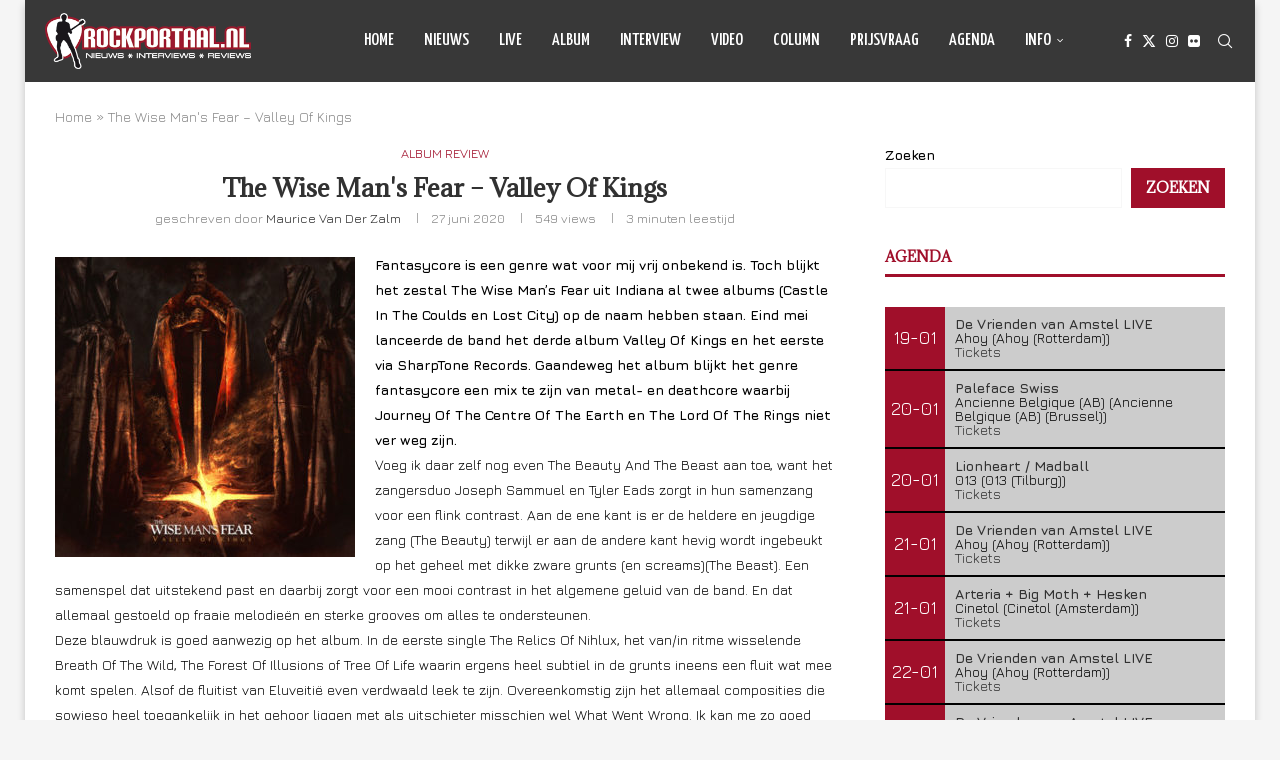

--- FILE ---
content_type: text/html; charset=UTF-8
request_url: https://www.rockportaal.nl/the-wise-mans-fear-valley-of-kings/
body_size: 29434
content:
<!DOCTYPE html>
<html lang="nl-NL">
<head>
    <meta charset="UTF-8">
    <meta http-equiv="X-UA-Compatible" content="IE=edge">
    <meta name="viewport" content="width=device-width, initial-scale=1">
    <link rel="profile" href="https://gmpg.org/xfn/11"/>
    <link rel="alternate" type="application/rss+xml" title="Rockportaal.nl RSS Feed"
          href="https://www.rockportaal.nl/feed/"/>
    <link rel="alternate" type="application/atom+xml" title="Rockportaal.nl Atom Feed"
          href="https://www.rockportaal.nl/feed/atom/"/>
    <link rel="pingback" href="https://www.rockportaal.nl/xmlrpc.php"/>
    <!--[if lt IE 9]>
	<script src="https://www.rockportaal.nl/wp-content/themes/soledad/js/html5.js"></script>
	<![endif]-->
	<meta name='robots' content='index, follow, max-image-preview:large, max-snippet:-1, max-video-preview:-1' />

	<!-- This site is optimized with the Yoast SEO plugin v26.3 - https://yoast.com/wordpress/plugins/seo/ -->
	<title>The Wise Man&#039;s Fear - Valley Of Kings - Rockportaal.nl</title>
	<link rel="canonical" href="https://www.rockportaal.nl/the-wise-mans-fear-valley-of-kings/" />
	<meta property="og:locale" content="nl_NL" />
	<meta property="og:type" content="article" />
	<meta property="og:title" content="The Wise Man&#039;s Fear - Valley Of Kings - Rockportaal.nl" />
	<meta property="og:description" content="Fantasycore is een genre wat voor mij vrij onbekend is. Toch blijkt het zestal The&hellip;" />
	<meta property="og:url" content="https://www.rockportaal.nl/the-wise-mans-fear-valley-of-kings/" />
	<meta property="og:site_name" content="Rockportaal.nl" />
	<meta property="article:publisher" content="https://facebook.com/rockportaal" />
	<meta property="article:published_time" content="2020-06-27T15:57:06+00:00" />
	<meta property="og:image" content="https://www.rockportaal.nl/wp-content/uploads/2020/06/225536.jpg" />
	<meta property="og:image:width" content="650" />
	<meta property="og:image:height" content="650" />
	<meta property="og:image:type" content="image/jpeg" />
	<meta name="author" content="Maurice van der Zalm" />
	<meta name="twitter:card" content="summary_large_image" />
	<meta name="twitter:label1" content="Geschreven door" />
	<meta name="twitter:data1" content="Maurice van der Zalm" />
	<meta name="twitter:label2" content="Geschatte leestijd" />
	<meta name="twitter:data2" content="3 minuten" />
	<script type="application/ld+json" class="yoast-schema-graph">{"@context":"https://schema.org","@graph":[{"@type":"Article","@id":"https://www.rockportaal.nl/the-wise-mans-fear-valley-of-kings/#article","isPartOf":{"@id":"https://www.rockportaal.nl/the-wise-mans-fear-valley-of-kings/"},"author":{"name":"Maurice van der Zalm","@id":"https://www.rockportaal.nl/#/schema/person/68d495f5752017731cb89e268853e469"},"headline":"The Wise Man&#039;s Fear &#8211; Valley Of Kings","datePublished":"2020-06-27T15:57:06+00:00","mainEntityOfPage":{"@id":"https://www.rockportaal.nl/the-wise-mans-fear-valley-of-kings/"},"wordCount":657,"publisher":{"@id":"https://www.rockportaal.nl/#organization"},"image":{"@id":"https://www.rockportaal.nl/the-wise-mans-fear-valley-of-kings/#primaryimage"},"thumbnailUrl":"https://www.rockportaal.nl/wp-content/uploads/2020/06/225536.jpg","keywords":["deathcore","fantasycore","metalcore","Sharptone Records","The Wise Man's Fear","Valley Of Kings"],"articleSection":["Album review"],"inLanguage":"nl-NL"},{"@type":"WebPage","@id":"https://www.rockportaal.nl/the-wise-mans-fear-valley-of-kings/","url":"https://www.rockportaal.nl/the-wise-mans-fear-valley-of-kings/","name":"The Wise Man&#039;s Fear - Valley Of Kings - Rockportaal.nl","isPartOf":{"@id":"https://www.rockportaal.nl/#website"},"primaryImageOfPage":{"@id":"https://www.rockportaal.nl/the-wise-mans-fear-valley-of-kings/#primaryimage"},"image":{"@id":"https://www.rockportaal.nl/the-wise-mans-fear-valley-of-kings/#primaryimage"},"thumbnailUrl":"https://www.rockportaal.nl/wp-content/uploads/2020/06/225536.jpg","datePublished":"2020-06-27T15:57:06+00:00","breadcrumb":{"@id":"https://www.rockportaal.nl/the-wise-mans-fear-valley-of-kings/#breadcrumb"},"inLanguage":"nl-NL","potentialAction":[{"@type":"ReadAction","target":["https://www.rockportaal.nl/the-wise-mans-fear-valley-of-kings/"]}]},{"@type":"ImageObject","inLanguage":"nl-NL","@id":"https://www.rockportaal.nl/the-wise-mans-fear-valley-of-kings/#primaryimage","url":"https://www.rockportaal.nl/wp-content/uploads/2020/06/225536.jpg","contentUrl":"https://www.rockportaal.nl/wp-content/uploads/2020/06/225536.jpg","width":650,"height":650},{"@type":"BreadcrumbList","@id":"https://www.rockportaal.nl/the-wise-mans-fear-valley-of-kings/#breadcrumb","itemListElement":[{"@type":"ListItem","position":1,"name":"Home","item":"https://www.rockportaal.nl/"},{"@type":"ListItem","position":2,"name":"The Wise Man&#039;s Fear &#8211; Valley Of Kings"}]},{"@type":"WebSite","@id":"https://www.rockportaal.nl/#website","url":"https://www.rockportaal.nl/","name":"Rockportaal.nl","description":"Nieuws - Reviews - Interviews - Prijsvragen","publisher":{"@id":"https://www.rockportaal.nl/#organization"},"potentialAction":[{"@type":"SearchAction","target":{"@type":"EntryPoint","urlTemplate":"https://www.rockportaal.nl/?s={search_term_string}"},"query-input":{"@type":"PropertyValueSpecification","valueRequired":true,"valueName":"search_term_string"}}],"inLanguage":"nl-NL"},{"@type":"Organization","@id":"https://www.rockportaal.nl/#organization","name":"Rockportaal.nl","url":"https://www.rockportaal.nl/","logo":{"@type":"ImageObject","inLanguage":"nl-NL","@id":"https://www.rockportaal.nl/#/schema/logo/image/","url":"https://www.rockportaal.nl/wp-content/uploads/2023/03/favicon.png","contentUrl":"https://www.rockportaal.nl/wp-content/uploads/2023/03/favicon.png","width":64,"height":64,"caption":"Rockportaal.nl"},"image":{"@id":"https://www.rockportaal.nl/#/schema/logo/image/"},"sameAs":["https://facebook.com/rockportaal"]},{"@type":"Person","@id":"https://www.rockportaal.nl/#/schema/person/68d495f5752017731cb89e268853e469","name":"Maurice van der Zalm","image":{"@type":"ImageObject","inLanguage":"nl-NL","@id":"https://www.rockportaal.nl/#/schema/person/image/","url":"https://secure.gravatar.com/avatar/68c0cd9c84f8f8ebe8e6e2f520a77b01d026f2a2863927a31b2a71b7574b199f?s=96&d=mm&r=g","contentUrl":"https://secure.gravatar.com/avatar/68c0cd9c84f8f8ebe8e6e2f520a77b01d026f2a2863927a31b2a71b7574b199f?s=96&d=mm&r=g","caption":"Maurice van der Zalm"},"url":"https://www.rockportaal.nl/author/mauricevanderzalmrockportaal-nl/"}]}</script>
	<!-- / Yoast SEO plugin. -->


<link rel='dns-prefetch' href='//fonts.googleapis.com' />
<link rel="alternate" type="application/rss+xml" title="Rockportaal.nl &raquo; feed" href="https://www.rockportaal.nl/feed/" />
<link rel="alternate" type="application/rss+xml" title="Rockportaal.nl &raquo; reacties feed" href="https://www.rockportaal.nl/comments/feed/" />
<link rel="alternate" title="oEmbed (JSON)" type="application/json+oembed" href="https://www.rockportaal.nl/wp-json/oembed/1.0/embed?url=https%3A%2F%2Fwww.rockportaal.nl%2Fthe-wise-mans-fear-valley-of-kings%2F" />
<link rel="alternate" title="oEmbed (XML)" type="text/xml+oembed" href="https://www.rockportaal.nl/wp-json/oembed/1.0/embed?url=https%3A%2F%2Fwww.rockportaal.nl%2Fthe-wise-mans-fear-valley-of-kings%2F&#038;format=xml" />
<style id='wp-img-auto-sizes-contain-inline-css' type='text/css'>
img:is([sizes=auto i],[sizes^="auto," i]){contain-intrinsic-size:3000px 1500px}
/*# sourceURL=wp-img-auto-sizes-contain-inline-css */
</style>
<link rel='stylesheet' id='penci-folding-css' href='https://www.rockportaal.nl/wp-content/themes/soledad/inc/elementor/assets/css/fold.css?ver=8.7.0' type='text/css' media='all' />
<style id='wp-emoji-styles-inline-css' type='text/css'>

	img.wp-smiley, img.emoji {
		display: inline !important;
		border: none !important;
		box-shadow: none !important;
		height: 1em !important;
		width: 1em !important;
		margin: 0 0.07em !important;
		vertical-align: -0.1em !important;
		background: none !important;
		padding: 0 !important;
	}
/*# sourceURL=wp-emoji-styles-inline-css */
</style>
<link rel='stylesheet' id='wp-block-library-css' href='https://www.rockportaal.nl/wp-includes/css/dist/block-library/style.min.css?ver=6.9' type='text/css' media='all' />
<style id='wp-block-search-inline-css' type='text/css'>
.wp-block-search__button{margin-left:10px;word-break:normal}.wp-block-search__button.has-icon{line-height:0}.wp-block-search__button svg{height:1.25em;min-height:24px;min-width:24px;width:1.25em;fill:currentColor;vertical-align:text-bottom}:where(.wp-block-search__button){border:1px solid #ccc;padding:6px 10px}.wp-block-search__inside-wrapper{display:flex;flex:auto;flex-wrap:nowrap;max-width:100%}.wp-block-search__label{width:100%}.wp-block-search.wp-block-search__button-only .wp-block-search__button{box-sizing:border-box;display:flex;flex-shrink:0;justify-content:center;margin-left:0;max-width:100%}.wp-block-search.wp-block-search__button-only .wp-block-search__inside-wrapper{min-width:0!important;transition-property:width}.wp-block-search.wp-block-search__button-only .wp-block-search__input{flex-basis:100%;transition-duration:.3s}.wp-block-search.wp-block-search__button-only.wp-block-search__searchfield-hidden,.wp-block-search.wp-block-search__button-only.wp-block-search__searchfield-hidden .wp-block-search__inside-wrapper{overflow:hidden}.wp-block-search.wp-block-search__button-only.wp-block-search__searchfield-hidden .wp-block-search__input{border-left-width:0!important;border-right-width:0!important;flex-basis:0;flex-grow:0;margin:0;min-width:0!important;padding-left:0!important;padding-right:0!important;width:0!important}:where(.wp-block-search__input){appearance:none;border:1px solid #949494;flex-grow:1;font-family:inherit;font-size:inherit;font-style:inherit;font-weight:inherit;letter-spacing:inherit;line-height:inherit;margin-left:0;margin-right:0;min-width:3rem;padding:8px;text-decoration:unset!important;text-transform:inherit}:where(.wp-block-search__button-inside .wp-block-search__inside-wrapper){background-color:#fff;border:1px solid #949494;box-sizing:border-box;padding:4px}:where(.wp-block-search__button-inside .wp-block-search__inside-wrapper) .wp-block-search__input{border:none;border-radius:0;padding:0 4px}:where(.wp-block-search__button-inside .wp-block-search__inside-wrapper) .wp-block-search__input:focus{outline:none}:where(.wp-block-search__button-inside .wp-block-search__inside-wrapper) :where(.wp-block-search__button){padding:4px 8px}.wp-block-search.aligncenter .wp-block-search__inside-wrapper{margin:auto}.wp-block[data-align=right] .wp-block-search.wp-block-search__button-only .wp-block-search__inside-wrapper{float:right}
/*# sourceURL=https://www.rockportaal.nl/wp-includes/blocks/search/style.min.css */
</style>
<style id='wp-block-search-theme-inline-css' type='text/css'>
.wp-block-search .wp-block-search__label{font-weight:700}.wp-block-search__button{border:1px solid #ccc;padding:.375em .625em}
/*# sourceURL=https://www.rockportaal.nl/wp-includes/blocks/search/theme.min.css */
</style>
<style id='global-styles-inline-css' type='text/css'>
:root{--wp--preset--aspect-ratio--square: 1;--wp--preset--aspect-ratio--4-3: 4/3;--wp--preset--aspect-ratio--3-4: 3/4;--wp--preset--aspect-ratio--3-2: 3/2;--wp--preset--aspect-ratio--2-3: 2/3;--wp--preset--aspect-ratio--16-9: 16/9;--wp--preset--aspect-ratio--9-16: 9/16;--wp--preset--color--black: #000000;--wp--preset--color--cyan-bluish-gray: #abb8c3;--wp--preset--color--white: #ffffff;--wp--preset--color--pale-pink: #f78da7;--wp--preset--color--vivid-red: #cf2e2e;--wp--preset--color--luminous-vivid-orange: #ff6900;--wp--preset--color--luminous-vivid-amber: #fcb900;--wp--preset--color--light-green-cyan: #7bdcb5;--wp--preset--color--vivid-green-cyan: #00d084;--wp--preset--color--pale-cyan-blue: #8ed1fc;--wp--preset--color--vivid-cyan-blue: #0693e3;--wp--preset--color--vivid-purple: #9b51e0;--wp--preset--gradient--vivid-cyan-blue-to-vivid-purple: linear-gradient(135deg,rgb(6,147,227) 0%,rgb(155,81,224) 100%);--wp--preset--gradient--light-green-cyan-to-vivid-green-cyan: linear-gradient(135deg,rgb(122,220,180) 0%,rgb(0,208,130) 100%);--wp--preset--gradient--luminous-vivid-amber-to-luminous-vivid-orange: linear-gradient(135deg,rgb(252,185,0) 0%,rgb(255,105,0) 100%);--wp--preset--gradient--luminous-vivid-orange-to-vivid-red: linear-gradient(135deg,rgb(255,105,0) 0%,rgb(207,46,46) 100%);--wp--preset--gradient--very-light-gray-to-cyan-bluish-gray: linear-gradient(135deg,rgb(238,238,238) 0%,rgb(169,184,195) 100%);--wp--preset--gradient--cool-to-warm-spectrum: linear-gradient(135deg,rgb(74,234,220) 0%,rgb(151,120,209) 20%,rgb(207,42,186) 40%,rgb(238,44,130) 60%,rgb(251,105,98) 80%,rgb(254,248,76) 100%);--wp--preset--gradient--blush-light-purple: linear-gradient(135deg,rgb(255,206,236) 0%,rgb(152,150,240) 100%);--wp--preset--gradient--blush-bordeaux: linear-gradient(135deg,rgb(254,205,165) 0%,rgb(254,45,45) 50%,rgb(107,0,62) 100%);--wp--preset--gradient--luminous-dusk: linear-gradient(135deg,rgb(255,203,112) 0%,rgb(199,81,192) 50%,rgb(65,88,208) 100%);--wp--preset--gradient--pale-ocean: linear-gradient(135deg,rgb(255,245,203) 0%,rgb(182,227,212) 50%,rgb(51,167,181) 100%);--wp--preset--gradient--electric-grass: linear-gradient(135deg,rgb(202,248,128) 0%,rgb(113,206,126) 100%);--wp--preset--gradient--midnight: linear-gradient(135deg,rgb(2,3,129) 0%,rgb(40,116,252) 100%);--wp--preset--font-size--small: 12px;--wp--preset--font-size--medium: 20px;--wp--preset--font-size--large: 32px;--wp--preset--font-size--x-large: 42px;--wp--preset--font-size--normal: 14px;--wp--preset--font-size--huge: 42px;--wp--preset--spacing--20: 0.44rem;--wp--preset--spacing--30: 0.67rem;--wp--preset--spacing--40: 1rem;--wp--preset--spacing--50: 1.5rem;--wp--preset--spacing--60: 2.25rem;--wp--preset--spacing--70: 3.38rem;--wp--preset--spacing--80: 5.06rem;--wp--preset--shadow--natural: 6px 6px 9px rgba(0, 0, 0, 0.2);--wp--preset--shadow--deep: 12px 12px 50px rgba(0, 0, 0, 0.4);--wp--preset--shadow--sharp: 6px 6px 0px rgba(0, 0, 0, 0.2);--wp--preset--shadow--outlined: 6px 6px 0px -3px rgb(255, 255, 255), 6px 6px rgb(0, 0, 0);--wp--preset--shadow--crisp: 6px 6px 0px rgb(0, 0, 0);}:where(.is-layout-flex){gap: 0.5em;}:where(.is-layout-grid){gap: 0.5em;}body .is-layout-flex{display: flex;}.is-layout-flex{flex-wrap: wrap;align-items: center;}.is-layout-flex > :is(*, div){margin: 0;}body .is-layout-grid{display: grid;}.is-layout-grid > :is(*, div){margin: 0;}:where(.wp-block-columns.is-layout-flex){gap: 2em;}:where(.wp-block-columns.is-layout-grid){gap: 2em;}:where(.wp-block-post-template.is-layout-flex){gap: 1.25em;}:where(.wp-block-post-template.is-layout-grid){gap: 1.25em;}.has-black-color{color: var(--wp--preset--color--black) !important;}.has-cyan-bluish-gray-color{color: var(--wp--preset--color--cyan-bluish-gray) !important;}.has-white-color{color: var(--wp--preset--color--white) !important;}.has-pale-pink-color{color: var(--wp--preset--color--pale-pink) !important;}.has-vivid-red-color{color: var(--wp--preset--color--vivid-red) !important;}.has-luminous-vivid-orange-color{color: var(--wp--preset--color--luminous-vivid-orange) !important;}.has-luminous-vivid-amber-color{color: var(--wp--preset--color--luminous-vivid-amber) !important;}.has-light-green-cyan-color{color: var(--wp--preset--color--light-green-cyan) !important;}.has-vivid-green-cyan-color{color: var(--wp--preset--color--vivid-green-cyan) !important;}.has-pale-cyan-blue-color{color: var(--wp--preset--color--pale-cyan-blue) !important;}.has-vivid-cyan-blue-color{color: var(--wp--preset--color--vivid-cyan-blue) !important;}.has-vivid-purple-color{color: var(--wp--preset--color--vivid-purple) !important;}.has-black-background-color{background-color: var(--wp--preset--color--black) !important;}.has-cyan-bluish-gray-background-color{background-color: var(--wp--preset--color--cyan-bluish-gray) !important;}.has-white-background-color{background-color: var(--wp--preset--color--white) !important;}.has-pale-pink-background-color{background-color: var(--wp--preset--color--pale-pink) !important;}.has-vivid-red-background-color{background-color: var(--wp--preset--color--vivid-red) !important;}.has-luminous-vivid-orange-background-color{background-color: var(--wp--preset--color--luminous-vivid-orange) !important;}.has-luminous-vivid-amber-background-color{background-color: var(--wp--preset--color--luminous-vivid-amber) !important;}.has-light-green-cyan-background-color{background-color: var(--wp--preset--color--light-green-cyan) !important;}.has-vivid-green-cyan-background-color{background-color: var(--wp--preset--color--vivid-green-cyan) !important;}.has-pale-cyan-blue-background-color{background-color: var(--wp--preset--color--pale-cyan-blue) !important;}.has-vivid-cyan-blue-background-color{background-color: var(--wp--preset--color--vivid-cyan-blue) !important;}.has-vivid-purple-background-color{background-color: var(--wp--preset--color--vivid-purple) !important;}.has-black-border-color{border-color: var(--wp--preset--color--black) !important;}.has-cyan-bluish-gray-border-color{border-color: var(--wp--preset--color--cyan-bluish-gray) !important;}.has-white-border-color{border-color: var(--wp--preset--color--white) !important;}.has-pale-pink-border-color{border-color: var(--wp--preset--color--pale-pink) !important;}.has-vivid-red-border-color{border-color: var(--wp--preset--color--vivid-red) !important;}.has-luminous-vivid-orange-border-color{border-color: var(--wp--preset--color--luminous-vivid-orange) !important;}.has-luminous-vivid-amber-border-color{border-color: var(--wp--preset--color--luminous-vivid-amber) !important;}.has-light-green-cyan-border-color{border-color: var(--wp--preset--color--light-green-cyan) !important;}.has-vivid-green-cyan-border-color{border-color: var(--wp--preset--color--vivid-green-cyan) !important;}.has-pale-cyan-blue-border-color{border-color: var(--wp--preset--color--pale-cyan-blue) !important;}.has-vivid-cyan-blue-border-color{border-color: var(--wp--preset--color--vivid-cyan-blue) !important;}.has-vivid-purple-border-color{border-color: var(--wp--preset--color--vivid-purple) !important;}.has-vivid-cyan-blue-to-vivid-purple-gradient-background{background: var(--wp--preset--gradient--vivid-cyan-blue-to-vivid-purple) !important;}.has-light-green-cyan-to-vivid-green-cyan-gradient-background{background: var(--wp--preset--gradient--light-green-cyan-to-vivid-green-cyan) !important;}.has-luminous-vivid-amber-to-luminous-vivid-orange-gradient-background{background: var(--wp--preset--gradient--luminous-vivid-amber-to-luminous-vivid-orange) !important;}.has-luminous-vivid-orange-to-vivid-red-gradient-background{background: var(--wp--preset--gradient--luminous-vivid-orange-to-vivid-red) !important;}.has-very-light-gray-to-cyan-bluish-gray-gradient-background{background: var(--wp--preset--gradient--very-light-gray-to-cyan-bluish-gray) !important;}.has-cool-to-warm-spectrum-gradient-background{background: var(--wp--preset--gradient--cool-to-warm-spectrum) !important;}.has-blush-light-purple-gradient-background{background: var(--wp--preset--gradient--blush-light-purple) !important;}.has-blush-bordeaux-gradient-background{background: var(--wp--preset--gradient--blush-bordeaux) !important;}.has-luminous-dusk-gradient-background{background: var(--wp--preset--gradient--luminous-dusk) !important;}.has-pale-ocean-gradient-background{background: var(--wp--preset--gradient--pale-ocean) !important;}.has-electric-grass-gradient-background{background: var(--wp--preset--gradient--electric-grass) !important;}.has-midnight-gradient-background{background: var(--wp--preset--gradient--midnight) !important;}.has-small-font-size{font-size: var(--wp--preset--font-size--small) !important;}.has-medium-font-size{font-size: var(--wp--preset--font-size--medium) !important;}.has-large-font-size{font-size: var(--wp--preset--font-size--large) !important;}.has-x-large-font-size{font-size: var(--wp--preset--font-size--x-large) !important;}
/*# sourceURL=global-styles-inline-css */
</style>

<style id='classic-theme-styles-inline-css' type='text/css'>
/*! This file is auto-generated */
.wp-block-button__link{color:#fff;background-color:#32373c;border-radius:9999px;box-shadow:none;text-decoration:none;padding:calc(.667em + 2px) calc(1.333em + 2px);font-size:1.125em}.wp-block-file__button{background:#32373c;color:#fff;text-decoration:none}
/*# sourceURL=/wp-includes/css/classic-themes.min.css */
</style>
<link rel='stylesheet' id='contact-form-7-css' href='https://www.rockportaal.nl/wp-content/plugins/contact-form-7/includes/css/styles.css?ver=6.1.3' type='text/css' media='all' />
<link rel='stylesheet' id='penci-fonts-css' href='https://fonts.googleapis.com/css?family=Adamina%3A300%2C300italic%2C400%2C400italic%2C500%2C500italic%2C700%2C700italic%2C800%2C800italic%7CJura%3A300%2C300italic%2C400%2C400italic%2C500%2C500italic%2C700%2C700italic%2C800%2C800italic%7CYanone+Kaffeesatz%3A300%2C300italic%2C400%2C400italic%2C500%2C500italic%2C600%2C600italic%2C700%2C700italic%2C800%2C800italic%26subset%3Dlatin%2Ccyrillic%2Ccyrillic-ext%2Cgreek%2Cgreek-ext%2Clatin-ext&#038;display=swap&#038;ver=8.7.0' type='text/css' media='' />
<link rel='stylesheet' id='penci-main-style-css' href='https://www.rockportaal.nl/wp-content/themes/soledad/main.css?ver=8.7.0' type='text/css' media='all' />
<link rel='stylesheet' id='penci-swiper-bundle-css' href='https://www.rockportaal.nl/wp-content/themes/soledad/css/swiper-bundle.min.css?ver=8.7.0' type='text/css' media='all' />
<link rel='stylesheet' id='penci-font-awesomeold-css' href='https://www.rockportaal.nl/wp-content/themes/soledad/css/font-awesome.4.7.0.swap.min.css?ver=4.7.0' type='text/css' media='all' />
<link rel='stylesheet' id='penci_icon-css' href='https://www.rockportaal.nl/wp-content/themes/soledad/css/penci-icon.css?ver=8.7.0' type='text/css' media='all' />
<link rel='stylesheet' id='penci_style-css' href='https://www.rockportaal.nl/wp-content/themes/soledad/style.css?ver=8.7.0' type='text/css' media='all' />
<link rel='stylesheet' id='penci_social_counter-css' href='https://www.rockportaal.nl/wp-content/themes/soledad/css/social-counter.css?ver=8.7.0' type='text/css' media='all' />
<link rel='stylesheet' id='elementor-icons-css' href='https://www.rockportaal.nl/wp-content/plugins/elementor/assets/lib/eicons/css/elementor-icons.min.css?ver=5.44.0' type='text/css' media='all' />
<link rel='stylesheet' id='elementor-frontend-css' href='https://www.rockportaal.nl/wp-content/plugins/elementor/assets/css/frontend.min.css?ver=3.32.5' type='text/css' media='all' />
<link rel='stylesheet' id='elementor-post-84684-css' href='https://www.rockportaal.nl/wp-content/uploads/elementor/css/post-84684.css?ver=1768270989' type='text/css' media='all' />
<link rel='stylesheet' id='photonic-slider-css' href='https://www.rockportaal.nl/wp-content/plugins/photonic/include/ext/splide/splide.min.css?ver=20250826-185957' type='text/css' media='all' />
<link rel='stylesheet' id='photonic-lightbox-css' href='https://www.rockportaal.nl/wp-content/plugins/photonic/include/ext/baguettebox/baguettebox.min.css?ver=20250826-185957' type='text/css' media='all' />
<link rel='stylesheet' id='photonic-css' href='https://www.rockportaal.nl/wp-content/plugins/photonic/include/css/front-end/core/photonic.min.css?ver=20250826-185957' type='text/css' media='all' />
<style id='photonic-inline-css' type='text/css'>
/* Retrieved from saved CSS */
.photonic-panel { background:  rgb(17,17,17)  !important;

	border-top: none;
	border-right: none;
	border-bottom: none;
	border-left: none;
 }
.photonic-flickr-stream .photonic-pad-photosets { margin: 10px; }
.photonic-flickr-stream .photonic-pad-galleries { margin: 10px; }
.photonic-flickr-stream .photonic-pad-photos { padding: 5px 10px; }
.photonic-google-stream .photonic-pad-photos { padding: 5px 10px; }
.photonic-zenfolio-stream .photonic-pad-photos { padding: 5px 10px; }
.photonic-zenfolio-stream .photonic-pad-photosets { margin: 5px 10px; }
.photonic-smug-stream .photonic-pad-albums { margin: 10px; }
.photonic-smug-stream .photonic-pad-photos { padding: 5px 10px; }
.photonic-random-layout .photonic-thumb { padding: 2px}
.photonic-masonry-layout .photonic-thumb { padding: 2px}
.photonic-mosaic-layout .photonic-thumb { padding: 2px}

/*# sourceURL=photonic-inline-css */
</style>
<link rel='stylesheet' id='elementor-gf-local-roboto-css' href='https://www.rockportaal.nl/wp-content/uploads/elementor/google-fonts/css/roboto.css?ver=1745508805' type='text/css' media='all' />
<link rel='stylesheet' id='elementor-gf-local-robotoslab-css' href='https://www.rockportaal.nl/wp-content/uploads/elementor/google-fonts/css/robotoslab.css?ver=1745508761' type='text/css' media='all' />
<script type="text/javascript" src="https://www.rockportaal.nl/wp-includes/js/jquery/jquery.min.js?ver=3.7.1" id="jquery-core-js"></script>
<script type="text/javascript" src="https://www.rockportaal.nl/wp-includes/js/jquery/jquery-migrate.min.js?ver=3.4.1" id="jquery-migrate-js"></script>
<link rel="https://api.w.org/" href="https://www.rockportaal.nl/wp-json/" /><link rel="alternate" title="JSON" type="application/json" href="https://www.rockportaal.nl/wp-json/wp/v2/posts/74998" /><link rel="EditURI" type="application/rsd+xml" title="RSD" href="https://www.rockportaal.nl/xmlrpc.php?rsd" />
<meta name="generator" content="WordPress 6.9" />
<meta name="generator" content="Soledad 8.7.0" />
<link rel='shortlink' href='https://www.rockportaal.nl/?p=74998' />
<style id="penci-custom-style" type="text/css">body{ --pcbg-cl: #fff; --pctext-cl: #313131; --pcborder-cl: #dedede; --pcheading-cl: #313131; --pcmeta-cl: #888888; --pcaccent-cl: #6eb48c; --pcbody-font: 'PT Serif', serif; --pchead-font: 'Raleway', sans-serif; --pchead-wei: bold; --pcava_bdr:10px;--pcajs_fvw:470px;--pcajs_fvmw:220px; } .single.penci-body-single-style-5 #header, .single.penci-body-single-style-6 #header, .single.penci-body-single-style-10 #header, .single.penci-body-single-style-5 .pc-wrapbuilder-header, .single.penci-body-single-style-6 .pc-wrapbuilder-header, .single.penci-body-single-style-10 .pc-wrapbuilder-header { --pchd-mg: 40px; } .fluid-width-video-wrapper > div { position: absolute; left: 0; right: 0; top: 0; width: 100%; height: 100%; } .yt-video-place { position: relative; text-align: center; } .yt-video-place.embed-responsive .start-video { display: block; top: 0; left: 0; bottom: 0; right: 0; position: absolute; transform: none; } .yt-video-place.embed-responsive .start-video img { margin: 0; padding: 0; top: 50%; display: inline-block; position: absolute; left: 50%; transform: translate(-50%, -50%); width: 68px; height: auto; } .mfp-bg { top: 0; left: 0; width: 100%; height: 100%; z-index: 9999999; overflow: hidden; position: fixed; background: #0b0b0b; opacity: .8; filter: alpha(opacity=80) } .mfp-wrap { top: 0; left: 0; width: 100%; height: 100%; z-index: 9999999; position: fixed; outline: none !important; -webkit-backface-visibility: hidden } body { --pchead-font: 'Adamina', serif; } body { --pcbody-font: 'Jura', sans-serif; } p{ line-height: 1.8; } #navigation .menu > li > a, #navigation ul.menu ul.sub-menu li > a, .navigation ul.menu ul.sub-menu li > a, .penci-menu-hbg .menu li a, #sidebar-nav .menu li a { font-family: 'Yanone Kaffeesatz', sans-serif; font-weight: normal; } .penci-hide-tagupdated{ display: none !important; } body { --pchead-wei: 600; } .featured-area.featured-style-42 .item-inner-content, .featured-style-41 .swiper-slide, .slider-40-wrapper .nav-thumb-creative .thumb-container:after,.penci-slider44-t-item:before,.penci-slider44-main-wrapper .item, .featured-area .penci-image-holder, .featured-area .penci-slider4-overlay, .featured-area .penci-slide-overlay .overlay-link, .featured-style-29 .featured-slider-overlay, .penci-slider38-overlay{ border-radius: ; -webkit-border-radius: ; } .penci-featured-content-right:before{ border-top-right-radius: ; border-bottom-right-radius: ; } .penci-flat-overlay .penci-slide-overlay .penci-mag-featured-content:before{ border-bottom-left-radius: ; border-bottom-right-radius: ; } .container-single .post-image{ border-radius: ; -webkit-border-radius: ; } .penci-mega-post-inner, .penci-mega-thumbnail .penci-image-holder{ border-radius: ; -webkit-border-radius: ; } .pccatds-filled .cat > a.penci-cat-name{ color: #ffffff; } #navigation .menu > li > a, #navigation ul.menu ul.sub-menu li > a, .navigation ul.menu ul.sub-menu li > a, .penci-menu-hbg .menu li a, #sidebar-nav .menu li a, #navigation .penci-megamenu .penci-mega-child-categories a, .navigation .penci-megamenu .penci-mega-child-categories a{ font-weight: 500; } body.penci-body-boxed { background-repeat:no-repeat; } body.penci-body-boxed { background-size:auto; } #header .inner-header .container { padding:30px 0; } body{ --pcbg-cl: #ffffff; } .penci-single-style-7:not( .penci-single-pheader-noimg ).penci_sidebar #main article.post, .penci-single-style-3:not( .penci-single-pheader-noimg ).penci_sidebar #main article.post { background-color: var(--pcbg-cl); } @media only screen and (max-width: 767px){ .standard-post-special_wrapper { background: var(--pcbg-cl); } } .wrapper-boxed, .wrapper-boxed.enable-boxed, .home-pupular-posts-title span, .penci-post-box-meta.penci-post-box-grid .penci-post-share-box, .penci-pagination.penci-ajax-more a.penci-ajax-more-button, .woocommerce .woocommerce-product-search input[type="search"], .overlay-post-box-meta, .widget ul.side-newsfeed li.featured-news2 .side-item .side-item-text, .widget select, .widget select option, .woocommerce .woocommerce-error, .woocommerce .woocommerce-info, .woocommerce .woocommerce-message, #penci-demobar, #penci-demobar .style-toggle, .grid-overlay-meta .grid-header-box, .header-standard.standard-overlay-meta{ background-color: var(--pcbg-cl); } .penci-grid .list-post.list-boxed-post .item > .thumbnail:before{ border-right-color: var(--pcbg-cl); } .penci-grid .list-post.list-boxed-post:nth-of-type(2n+2) .item > .thumbnail:before{ border-left-color: var(--pcbg-cl); } body{ --pcborder-cl: #f7f7f7; } #main #bbpress-forums .bbp-login-form fieldset.bbp-form select, #main #bbpress-forums .bbp-login-form .bbp-form input[type="password"], #main #bbpress-forums .bbp-login-form .bbp-form input[type="text"], .widget ul li, .grid-mixed, .penci-post-box-meta, .penci-pagination.penci-ajax-more a.penci-ajax-more-button, .widget-social a i, .penci-home-popular-posts, .header-header-1.has-bottom-line, .header-header-4.has-bottom-line, .header-header-7.has-bottom-line, .container-single .post-entry .post-tags a,.tags-share-box.tags-share-box-2_3,.tags-share-box.tags-share-box-top, .tags-share-box, .post-author, .post-pagination, .post-related, .post-comments .post-title-box, .comments .comment, #respond textarea, .wpcf7 textarea, #respond input, div.wpforms-container .wpforms-form.wpforms-form input[type=date], div.wpforms-container .wpforms-form.wpforms-form input[type=datetime], div.wpforms-container .wpforms-form.wpforms-form input[type=datetime-local], div.wpforms-container .wpforms-form.wpforms-form input[type=email], div.wpforms-container .wpforms-form.wpforms-form input[type=month], div.wpforms-container .wpforms-form.wpforms-form input[type=number], div.wpforms-container .wpforms-form.wpforms-form input[type=password], div.wpforms-container .wpforms-form.wpforms-form input[type=range], div.wpforms-container .wpforms-form.wpforms-form input[type=search], div.wpforms-container .wpforms-form.wpforms-form input[type=tel], div.wpforms-container .wpforms-form.wpforms-form input[type=text], div.wpforms-container .wpforms-form.wpforms-form input[type=time], div.wpforms-container .wpforms-form.wpforms-form input[type=url], div.wpforms-container .wpforms-form.wpforms-form input[type=week], div.wpforms-container .wpforms-form.wpforms-form select, div.wpforms-container .wpforms-form.wpforms-form textarea, .wpcf7 input, .widget_wysija input, #respond h3, form.pc-searchform input.search-input, .post-password-form input[type="text"], .post-password-form input[type="email"], .post-password-form input[type="password"], .post-password-form input[type="number"], .penci-recipe, .penci-recipe-heading, .penci-recipe-ingredients, .penci-recipe-notes, .penci-pagination ul.page-numbers li span, .penci-pagination ul.page-numbers li a, #comments_pagination span, #comments_pagination a, body.author .post-author, .tags-share-box.hide-tags.page-share, .penci-grid li.list-post, .penci-grid li.list-boxed-post-2 .content-boxed-2, .home-featured-cat-content .mag-post-box, .home-featured-cat-content.style-2 .mag-post-box.first-post, .home-featured-cat-content.style-10 .mag-post-box.first-post, .widget select, .widget ul ul, .widget input[type="text"], .widget input[type="email"], .widget input[type="date"], .widget input[type="number"], .widget input[type="search"], .widget .tagcloud a, #wp-calendar tbody td, .woocommerce div.product .entry-summary div[itemprop="description"] td, .woocommerce div.product .entry-summary div[itemprop="description"] th, .woocommerce div.product .woocommerce-tabs #tab-description td, .woocommerce div.product .woocommerce-tabs #tab-description th, .woocommerce-product-details__short-description td, th, .woocommerce ul.cart_list li, .woocommerce ul.product_list_widget li, .woocommerce .widget_shopping_cart .total, .woocommerce.widget_shopping_cart .total, .woocommerce .woocommerce-product-search input[type="search"], .woocommerce nav.woocommerce-pagination ul li a, .woocommerce nav.woocommerce-pagination ul li span, .woocommerce div.product .product_meta, .woocommerce div.product .woocommerce-tabs ul.tabs, .woocommerce div.product .related > h2, .woocommerce div.product .upsells > h2, .woocommerce #reviews #comments ol.commentlist li .comment-text, .woocommerce table.shop_table td, .post-entry td, .post-entry th, #add_payment_method .cart-collaterals .cart_totals tr td, #add_payment_method .cart-collaterals .cart_totals tr th, .woocommerce-cart .cart-collaterals .cart_totals tr td, .woocommerce-cart .cart-collaterals .cart_totals tr th, .woocommerce-checkout .cart-collaterals .cart_totals tr td, .woocommerce-checkout .cart-collaterals .cart_totals tr th, .woocommerce-cart .cart-collaterals .cart_totals table, .woocommerce-cart table.cart td.actions .coupon .input-text, .woocommerce table.shop_table a.remove, .woocommerce form .form-row .input-text, .woocommerce-page form .form-row .input-text, .woocommerce .woocommerce-error, .woocommerce .woocommerce-info, .woocommerce .woocommerce-message, .woocommerce form.checkout_coupon, .woocommerce form.login, .woocommerce form.register, .woocommerce form.checkout table.shop_table, .woocommerce-checkout #payment ul.payment_methods, .post-entry table, .wrapper-penci-review, .penci-review-container.penci-review-count, #penci-demobar .style-toggle, #widget-area, .post-entry hr, .wpb_text_column hr, #buddypress .dir-search input[type=search], #buddypress .dir-search input[type=text], #buddypress .groups-members-search input[type=search], #buddypress .groups-members-search input[type=text], #buddypress ul.item-list, #buddypress .profile[role=main], #buddypress select, #buddypress div.pagination .pagination-links span, #buddypress div.pagination .pagination-links a, #buddypress div.pagination .pag-count, #buddypress div.pagination .pagination-links a:hover, #buddypress ul.item-list li, #buddypress table.forum tr td.label, #buddypress table.messages-notices tr td.label, #buddypress table.notifications tr td.label, #buddypress table.notifications-settings tr td.label, #buddypress table.profile-fields tr td.label, #buddypress table.wp-profile-fields tr td.label, #buddypress table.profile-fields:last-child, #buddypress form#whats-new-form textarea, #buddypress .standard-form input[type=text], #buddypress .standard-form input[type=color], #buddypress .standard-form input[type=date], #buddypress .standard-form input[type=datetime], #buddypress .standard-form input[type=datetime-local], #buddypress .standard-form input[type=email], #buddypress .standard-form input[type=month], #buddypress .standard-form input[type=number], #buddypress .standard-form input[type=range], #buddypress .standard-form input[type=search], #buddypress .standard-form input[type=password], #buddypress .standard-form input[type=tel], #buddypress .standard-form input[type=time], #buddypress .standard-form input[type=url], #buddypress .standard-form input[type=week], .bp-avatar-nav ul, .bp-avatar-nav ul.avatar-nav-items li.current, #bbpress-forums li.bbp-body ul.forum, #bbpress-forums li.bbp-body ul.topic, #bbpress-forums li.bbp-footer, .bbp-pagination-links a, .bbp-pagination-links span.current, .wrapper-boxed .bbp-pagination-links a:hover, .wrapper-boxed .bbp-pagination-links span.current, #buddypress .standard-form select, #buddypress .standard-form input[type=password], #buddypress .activity-list li.load-more a, #buddypress .activity-list li.load-newest a, #buddypress ul.button-nav li a, #buddypress div.generic-button a, #buddypress .comment-reply-link, #bbpress-forums div.bbp-template-notice.info, #bbpress-forums #bbp-search-form #bbp_search, #bbpress-forums .bbp-forums-list, #bbpress-forums #bbp_topic_title, #bbpress-forums #bbp_topic_tags, #bbpress-forums .wp-editor-container, .widget_display_stats dd, .widget_display_stats dt, div.bbp-forum-header, div.bbp-topic-header, div.bbp-reply-header, .widget input[type="text"], .widget input[type="email"], .widget input[type="date"], .widget input[type="number"], .widget input[type="search"], .widget input[type="password"], blockquote.wp-block-quote, .post-entry blockquote.wp-block-quote, .wp-block-quote:not(.is-large):not(.is-style-large), .post-entry pre, .wp-block-pullquote:not(.is-style-solid-color), .post-entry hr.wp-block-separator, .wp-block-separator, .wp-block-latest-posts, .wp-block-yoast-how-to-block ol.schema-how-to-steps, .wp-block-yoast-how-to-block ol.schema-how-to-steps li, .wp-block-yoast-faq-block .schema-faq-section, .post-entry .wp-block-quote, .wpb_text_column .wp-block-quote, .woocommerce .page-description .wp-block-quote, .wp-block-search .wp-block-search__input{ border-color: var(--pcborder-cl); } .penci-recipe-index-wrap h4.recipe-index-heading > span:before, .penci-recipe-index-wrap h4.recipe-index-heading > span:after{ border-color: var(--pcborder-cl); opacity: 1; } .tags-share-box .single-comment-o:after, .post-share a.penci-post-like:after{ background-color: var(--pcborder-cl); } .penci-grid .list-post.list-boxed-post{ border-color: var(--pcborder-cl) !important; } .penci-post-box-meta.penci-post-box-grid:before, .woocommerce .widget_price_filter .ui-slider .ui-slider-range{ background-color: var(--pcborder-cl); } .penci-pagination.penci-ajax-more a.penci-ajax-more-button.loading-posts{ border-color: var(--pcborder-cl) !important; } .penci-vernav-enable .penci-menu-hbg{ box-shadow: none; -webkit-box-shadow: none; -moz-box-shadow: none; } .penci-vernav-enable.penci-vernav-poleft .penci-menu-hbg{ border-right: 1px solid var(--pcborder-cl); } .penci-vernav-enable.penci-vernav-poright .penci-menu-hbg{ border-left: 1px solid var(--pcborder-cl); } .editor-styles-wrapper, body:not(.pcdm-enable){ color: #000000; } .editor-styles-wrapper, body{ --pcaccent-cl: #a00f2a; } .penci-menuhbg-toggle:hover .lines-button:after, .penci-menuhbg-toggle:hover .penci-lines:before, .penci-menuhbg-toggle:hover .penci-lines:after,.tags-share-box.tags-share-box-s2 .post-share-plike,.penci-video_playlist .penci-playlist-title,.pencisc-column-2.penci-video_playlist .penci-video-nav .playlist-panel-item, .pencisc-column-1.penci-video_playlist .penci-video-nav .playlist-panel-item,.penci-video_playlist .penci-custom-scroll::-webkit-scrollbar-thumb, .pencisc-button, .post-entry .pencisc-button, .penci-dropcap-box, .penci-dropcap-circle, .penci-login-register input[type="submit"]:hover, .penci-ld .penci-ldin:before, .penci-ldspinner > div{ background: #a00f2a; } a, .post-entry .penci-portfolio-filter ul li a:hover, .penci-portfolio-filter ul li a:hover, .penci-portfolio-filter ul li.active a, .post-entry .penci-portfolio-filter ul li.active a, .penci-countdown .countdown-amount, .archive-box h1, .post-entry a, .container.penci-breadcrumb span a:hover,.container.penci-breadcrumb a:hover, .post-entry blockquote:before, .post-entry blockquote cite, .post-entry blockquote .author, .wpb_text_column blockquote:before, .wpb_text_column blockquote cite, .wpb_text_column blockquote .author, .penci-pagination a:hover, ul.penci-topbar-menu > li a:hover, div.penci-topbar-menu > ul > li a:hover, .penci-recipe-heading a.penci-recipe-print,.penci-review-metas .penci-review-btnbuy, .main-nav-social a:hover, .widget-social .remove-circle a:hover i, .penci-recipe-index .cat > a.penci-cat-name, #bbpress-forums li.bbp-body ul.forum li.bbp-forum-info a:hover, #bbpress-forums li.bbp-body ul.topic li.bbp-topic-title a:hover, #bbpress-forums li.bbp-body ul.forum li.bbp-forum-info .bbp-forum-content a, #bbpress-forums li.bbp-body ul.topic p.bbp-topic-meta a, #bbpress-forums .bbp-breadcrumb a:hover, #bbpress-forums .bbp-forum-freshness a:hover, #bbpress-forums .bbp-topic-freshness a:hover, #buddypress ul.item-list li div.item-title a, #buddypress ul.item-list li h4 a, #buddypress .activity-header a:first-child, #buddypress .comment-meta a:first-child, #buddypress .acomment-meta a:first-child, div.bbp-template-notice a:hover, .penci-menu-hbg .menu li a .indicator:hover, .penci-menu-hbg .menu li a:hover, #sidebar-nav .menu li a:hover, .penci-rlt-popup .rltpopup-meta .rltpopup-title:hover, .penci-video_playlist .penci-video-playlist-item .penci-video-title:hover, .penci_list_shortcode li:before, .penci-dropcap-box-outline, .penci-dropcap-circle-outline, .penci-dropcap-regular, .penci-dropcap-bold{ color: #a00f2a; } .penci-home-popular-post ul.slick-dots li button:hover, .penci-home-popular-post ul.slick-dots li.slick-active button, .post-entry blockquote .author span:after, .error-image:after, .error-404 .go-back-home a:after, .penci-header-signup-form, .woocommerce span.onsale, .woocommerce #respond input#submit:hover, .woocommerce a.button:hover, .woocommerce button.button:hover, .woocommerce input.button:hover, .woocommerce nav.woocommerce-pagination ul li span.current, .woocommerce div.product .entry-summary div[itemprop="description"]:before, .woocommerce div.product .entry-summary div[itemprop="description"] blockquote .author span:after, .woocommerce div.product .woocommerce-tabs #tab-description blockquote .author span:after, .woocommerce #respond input#submit.alt:hover, .woocommerce a.button.alt:hover, .woocommerce button.button.alt:hover, .woocommerce input.button.alt:hover, .pcheader-icon.shoping-cart-icon > a > span, #penci-demobar .buy-button, #penci-demobar .buy-button:hover, .penci-recipe-heading a.penci-recipe-print:hover,.penci-review-metas .penci-review-btnbuy:hover, .penci-review-process span, .penci-review-score-total, #navigation.menu-style-2 ul.menu ul.sub-menu:before, #navigation.menu-style-2 .menu ul ul.sub-menu:before, .penci-go-to-top-floating, .post-entry.blockquote-style-2 blockquote:before, #bbpress-forums #bbp-search-form .button, #bbpress-forums #bbp-search-form .button:hover, .wrapper-boxed .bbp-pagination-links span.current, #bbpress-forums #bbp_reply_submit:hover, #bbpress-forums #bbp_topic_submit:hover,#main .bbp-login-form .bbp-submit-wrapper button[type="submit"]:hover, #buddypress .dir-search input[type=submit], #buddypress .groups-members-search input[type=submit], #buddypress button:hover, #buddypress a.button:hover, #buddypress a.button:focus, #buddypress input[type=button]:hover, #buddypress input[type=reset]:hover, #buddypress ul.button-nav li a:hover, #buddypress ul.button-nav li.current a, #buddypress div.generic-button a:hover, #buddypress .comment-reply-link:hover, #buddypress input[type=submit]:hover, #buddypress div.pagination .pagination-links .current, #buddypress div.item-list-tabs ul li.selected a, #buddypress div.item-list-tabs ul li.current a, #buddypress div.item-list-tabs ul li a:hover, #buddypress table.notifications thead tr, #buddypress table.notifications-settings thead tr, #buddypress table.profile-settings thead tr, #buddypress table.profile-fields thead tr, #buddypress table.wp-profile-fields thead tr, #buddypress table.messages-notices thead tr, #buddypress table.forum thead tr, #buddypress input[type=submit] { background-color: #a00f2a; } .penci-pagination ul.page-numbers li span.current, #comments_pagination span { color: #fff; background: #a00f2a; border-color: #a00f2a; } .footer-instagram h4.footer-instagram-title > span:before, .woocommerce nav.woocommerce-pagination ul li span.current, .penci-pagination.penci-ajax-more a.penci-ajax-more-button:hover, .penci-recipe-heading a.penci-recipe-print:hover,.penci-review-metas .penci-review-btnbuy:hover, .home-featured-cat-content.style-14 .magcat-padding:before, .wrapper-boxed .bbp-pagination-links span.current, #buddypress .dir-search input[type=submit], #buddypress .groups-members-search input[type=submit], #buddypress button:hover, #buddypress a.button:hover, #buddypress a.button:focus, #buddypress input[type=button]:hover, #buddypress input[type=reset]:hover, #buddypress ul.button-nav li a:hover, #buddypress ul.button-nav li.current a, #buddypress div.generic-button a:hover, #buddypress .comment-reply-link:hover, #buddypress input[type=submit]:hover, #buddypress div.pagination .pagination-links .current, #buddypress input[type=submit], form.pc-searchform.penci-hbg-search-form input.search-input:hover, form.pc-searchform.penci-hbg-search-form input.search-input:focus, .penci-dropcap-box-outline, .penci-dropcap-circle-outline { border-color: #a00f2a; } .woocommerce .woocommerce-error, .woocommerce .woocommerce-info, .woocommerce .woocommerce-message { border-top-color: #a00f2a; } .penci-slider ol.penci-control-nav li a.penci-active, .penci-slider ol.penci-control-nav li a:hover, .penci-related-carousel .penci-owl-dot.active span, .penci-owl-carousel-slider .penci-owl-dot.active span{ border-color: #a00f2a; background-color: #a00f2a; } .woocommerce .woocommerce-message:before, .woocommerce form.checkout table.shop_table .order-total .amount, .woocommerce ul.products li.product .price ins, .woocommerce ul.products li.product .price, .woocommerce div.product p.price ins, .woocommerce div.product span.price ins, .woocommerce div.product p.price, .woocommerce div.product .entry-summary div[itemprop="description"] blockquote:before, .woocommerce div.product .woocommerce-tabs #tab-description blockquote:before, .woocommerce div.product .entry-summary div[itemprop="description"] blockquote cite, .woocommerce div.product .entry-summary div[itemprop="description"] blockquote .author, .woocommerce div.product .woocommerce-tabs #tab-description blockquote cite, .woocommerce div.product .woocommerce-tabs #tab-description blockquote .author, .woocommerce div.product .product_meta > span a:hover, .woocommerce div.product .woocommerce-tabs ul.tabs li.active, .woocommerce ul.cart_list li .amount, .woocommerce ul.product_list_widget li .amount, .woocommerce table.shop_table td.product-name a:hover, .woocommerce table.shop_table td.product-price span, .woocommerce table.shop_table td.product-subtotal span, .woocommerce-cart .cart-collaterals .cart_totals table td .amount, .woocommerce .woocommerce-info:before, .woocommerce div.product span.price, .penci-container-inside.penci-breadcrumb span a:hover,.penci-container-inside.penci-breadcrumb a:hover { color: #a00f2a; } .standard-content .penci-more-link.penci-more-link-button a.more-link, .penci-readmore-btn.penci-btn-make-button a, .penci-featured-cat-seemore.penci-btn-make-button a{ background-color: #a00f2a; color: #fff; } .penci-vernav-toggle:before{ border-top-color: #a00f2a; color: #fff; } .penci-container-inside.penci-breadcrumb i, .container.penci-breadcrumb i, .penci-container-inside.penci-breadcrumb span, .penci-container-inside.penci-breadcrumb span a, .penci-container-inside.penci-breadcrumb a, .container.penci-breadcrumb span, .container.penci-breadcrumb span a, .container.penci-breadcrumb a{ font-size: 14px; } .penci-pagination a, .penci-pagination .disable-url, .penci-pagination ul.page-numbers li span, .penci-pagination ul.page-numbers li a, #comments_pagination span, #comments_pagination a{ font-size: 14px; } .archive-box h1{ color: #ffffff; } .penci-top-bar, .penci-topbar-trending .penci-owl-carousel .owl-item, ul.penci-topbar-menu ul.sub-menu, div.penci-topbar-menu > ul ul.sub-menu, .pctopbar-login-btn .pclogin-sub{ background-color: #0a0a0a; } .headline-title.nticker-style-3:after{ border-color: #0a0a0a; } .headline-title { background-color: #a00f2a; } .headline-title.nticker-style-2:after, .headline-title.nticker-style-4:after{ border-color: #a00f2a; } a.penci-topbar-post-title:hover { color: #a00f2a; } a.penci-topbar-post-title { text-transform: none; } .penci-topbar-ctext, .penci-top-bar .pctopbar-item{ font-size: 14px; } ul.penci-topbar-menu > li > a, div.penci-topbar-menu > ul > li > a { font-size: 12px; } ul.penci-topbar-menu > li a:hover, div.penci-topbar-menu > ul > li a:hover { color: #a00f2a; } .penci-topbar-social a:hover { color: #a00f2a; } #penci-login-popup:before{ opacity: ; } #header .inner-header { background-color: #bcbcbc; background-image: none; } #navigation, .show-search { background: #383838; } @media only screen and (min-width: 960px){ #navigation.header-11 > .container { background: #383838; }} .navigation, .navigation.header-layout-bottom, #navigation, #navigation.header-layout-bottom { border-color: #383838; } .navigation .menu > li > a, .navigation .menu .sub-menu li a, #navigation .menu > li > a, #navigation .menu .sub-menu li a { color: #ffffff; } .navigation .menu > li > a:hover, .navigation .menu li.current-menu-item > a, .navigation .menu > li.current_page_item > a, .navigation .menu > li:hover > a, .navigation .menu > li.current-menu-ancestor > a, .navigation .menu > li.current-menu-item > a, .navigation .menu .sub-menu li a:hover, .navigation .menu .sub-menu li.current-menu-item > a, .navigation .sub-menu li:hover > a, #navigation .menu > li > a:hover, #navigation .menu li.current-menu-item > a, #navigation .menu > li.current_page_item > a, #navigation .menu > li:hover > a, #navigation .menu > li.current-menu-ancestor > a, #navigation .menu > li.current-menu-item > a, #navigation .menu .sub-menu li a:hover, #navigation .menu .sub-menu li.current-menu-item > a, #navigation .sub-menu li:hover > a { color: #a00f2a; } .navigation ul.menu > li > a:before, .navigation .menu > ul > li > a:before, #navigation ul.menu > li > a:before, #navigation .menu > ul > li > a:before { background: #a00f2a; } #navigation.menu-style-3 .menu .sub-menu:after, .navigation.menu-style-3 .menu .sub-menu:after { border-bottom-color: #111111; } #navigation.menu-style-3 .menu .sub-menu .sub-menu:after,.navigation.menu-style-3 .menu .sub-menu .sub-menu:after { border-right-color: #111111; } #navigation .menu .sub-menu, #navigation .menu .children, #navigation ul.menu > li.megamenu > ul.sub-menu { background-color: #111111; } .navigation .menu .sub-menu, #navigation .menu .children, .navigation ul.menu ul.sub-menu li > a, .navigation .menu ul ul.sub-menu li a, .navigation.menu-style-2 .menu .sub-menu, .navigation.menu-style-2 .menu .children, #navigation .menu .sub-menu, #navigation .menu .children, #navigation ul.menu ul.sub-menu li > a, #navigation .menu ul ul.sub-menu li a, #navigation.menu-style-2 .menu .sub-menu, #navigation.menu-style-2 .menu .children { border-color: #1d1d1d; } .navigation .penci-megamenu .penci-mega-child-categories a.cat-active, #navigation .penci-megamenu .penci-mega-child-categories a.cat-active { border-top-color: #1d1d1d; border-bottom-color: #1d1d1d; } .navigation ul.menu > li.megamenu > ul.sub-menu > li:before, .navigation .penci-megamenu .penci-mega-child-categories:after, #navigation ul.menu > li.megamenu > ul.sub-menu > li:before, #navigation .penci-megamenu .penci-mega-child-categories:after { background-color: #1d1d1d; } #navigation.menu-style-3 .menu .sub-menu, .navigation.menu-style-3 .menu .sub-menu, .navigation.menu-style-3 .menu .penci-dropdown-menu, #navigation.menu-style-3 .menu .children, #navigation.menu-style-3 .menu .penci-dropdown-menu, .navigation.menu-style-3 .menu .children, .penci-dropdown-menu{ border-color: #1d1d1d; } #navigation.menu-style-3 .menu .sub-menu:before, .navigation.menu-style-3 .menu .sub-menu:before{ border-bottom-color: #1d1d1d; } #navigation.menu-style-3 .menu .sub-menu .sub-menu:before, .navigation.menu-style-3 .menu .sub-menu .sub-menu:before{ border-right-color: #1d1d1d; } .navigation .penci-megamenu, #navigation .penci-megamenu .penci-mega-child-categories a.cat-active, .navigation .penci-megamenu .penci-mega-child-categories a.cat-active:before, #navigation .penci-megamenu, #navigation .penci-megamenu .penci-mega-child-categories a.cat-active, #navigation .penci-megamenu .penci-mega-child-categories a.cat-active:before { background-color: #111111; } .navigation .penci-megamenu .penci-mega-child-categories, .navigation.menu-style-2 .penci-megamenu .penci-mega-child-categories a.cat-active, #navigation .penci-megamenu .penci-mega-child-categories, #navigation.menu-style-2 .penci-megamenu .penci-mega-child-categories a.cat-active { background-color: #111111; } .navigation.menu-style-2 .penci-megamenu .penci-mega-child-categories:after, .navigation.menu-style-2 .penci-megamenu .penci-mega-child-categories a.all-style:before, .menu-style-2 .penci-megamenu .penci-content-megamenu .penci-mega-latest-posts .penci-mega-post:before, #navigation.menu-style-2 .penci-megamenu .penci-mega-child-categories:after, #navigation.menu-style-2 .penci-megamenu .penci-mega-child-categories a.all-style:before, .menu-style-2 .penci-megamenu .penci-content-megamenu .penci-mega-latest-posts .penci-mega-post:before{ background-color: #212121; } .navigation .menu ul.sub-menu li .pcmis-2 .penci-mega-post a:hover, .navigation .penci-megamenu .penci-mega-child-categories a.cat-active, .navigation .menu .penci-megamenu .penci-mega-child-categories a:hover, .navigation .menu .penci-megamenu .penci-mega-latest-posts .penci-mega-post a:hover, #navigation .menu ul.sub-menu li .pcmis-2 .penci-mega-post a:hover, #navigation .penci-megamenu .penci-mega-child-categories a.cat-active, #navigation .menu .penci-megamenu .penci-mega-child-categories a:hover, #navigation .menu .penci-megamenu .penci-mega-latest-posts .penci-mega-post a:hover { color: #a00f2a; } #navigation .penci-megamenu .penci-mega-thumbnail .mega-cat-name { background: #a00f2a; } .pcheader-icon .search-click{ font-size: 14px; } #navigation ul.menu > li > a, #navigation .menu > ul > li > a { font-size: 18px; } #navigation ul.menu ul.sub-menu li > a, #navigation .penci-megamenu .penci-mega-child-categories a, #navigation .penci-megamenu .post-mega-title a, #navigation .menu ul ul.sub-menu li a { font-size: 14px; } #navigation .penci-megamenu .post-mega-title a, .pc-builder-element .navigation .penci-megamenu .penci-content-megamenu .penci-mega-latest-posts .penci-mega-post .post-mega-title a{ text-transform: none; } #navigation .menu .sub-menu li a { color: #ffffff; } #navigation .menu .sub-menu li a:hover, #navigation .menu .sub-menu li.current-menu-item > a, #navigation .sub-menu li:hover > a { color: #a00f2a; } #navigation.menu-style-2 ul.menu ul.sub-menu:before, #navigation.menu-style-2 .menu ul ul.sub-menu:before { background-color: #a00f2a; } .top-search-classes a.cart-contents, .pcheader-icon > a, #navigation .button-menu-mobile,.top-search-classes > a, #navigation #penci-header-bookmark > a { color: #ffffff; } #navigation .button-menu-mobile svg { fill: #ffffff; } .show-search form.pc-searchform input.search-input::-webkit-input-placeholder{ color: #ffffff; } .show-search form.pc-searchform input.search-input:-moz-placeholder { color: #ffffff; opacity: 1;} .show-search form.pc-searchform input.search-input::-moz-placeholder {color: #ffffff; opacity: 1; } .show-search form.pc-searchform input.search-input:-ms-input-placeholder { color: #ffffff; } .penci-search-form form input.search-input::-webkit-input-placeholder{ color: #ffffff; } .penci-search-form form input.search-input:-moz-placeholder { color: #ffffff; opacity: 1;} .penci-search-form form input.search-input::-moz-placeholder {color: #ffffff; opacity: 1; } .penci-search-form form input.search-input:-ms-input-placeholder { color: #ffffff; } .show-search form.pc-searchform input.search-input,.penci-search-form form input.search-input{ color: #ffffff; } .show-search a.close-search { color: #ffffff; } .header-search-style-overlay .show-search a.close-search { color: #ffffff; } .header-search-style-default .pcajx-search-loading.show-search .penci-search-form form button:before {border-left-color: #ffffff;} .show-search form.pc-searchform input.search-input::-webkit-input-placeholder{ color: #ffffff; } .show-search form.pc-searchform input.search-input:-moz-placeholder { color: #ffffff; opacity: 1;} .show-search form.pc-searchform input.search-input::-moz-placeholder {color: #ffffff; opacity: 1; } .show-search form.pc-searchform input.search-input:-ms-input-placeholder { color: #ffffff; } .penci-search-form form input.search-input::-webkit-input-placeholder{ color: #ffffff; } .penci-search-form form input.search-input:-moz-placeholder { color: #ffffff; opacity: 1;} .penci-search-form form input.search-input::-moz-placeholder {color: #ffffff; opacity: 1; } .penci-search-form form input.search-input:-ms-input-placeholder { color: #ffffff; } .show-search form.pc-searchform input.search-input,.penci-search-form form input.search-input{ color: #ffffff; } .penci-featured-content .feat-text h3 a, .featured-style-35 .feat-text-right h3 a, .featured-style-4 .penci-featured-content .feat-text h3 a, .penci-mag-featured-content h3 a, .pencislider-container .pencislider-content .pencislider-title { text-transform: none; } .home-featured-cat-content, .penci-featured-cat-seemore, .penci-featured-cat-custom-ads, .home-featured-cat-content.style-8 { margin-bottom: 25px; } .home-featured-cat-content.style-8 .penci-grid li.list-post:last-child{ margin-bottom: 0; } .home-featured-cat-content.style-3, .home-featured-cat-content.style-11{ margin-bottom: 15px; } .home-featured-cat-content.style-7{ margin-bottom: -1px; } .home-featured-cat-content.style-13{ margin-bottom: 5px; } .penci-featured-cat-seemore, .penci-featured-cat-custom-ads{ margin-top: -5px; } .penci-featured-cat-seemore.penci-seemore-style-7, .mag-cat-style-7 .penci-featured-cat-custom-ads{ margin-top: -5px; } .penci-featured-cat-seemore.penci-seemore-style-8, .mag-cat-style-8 .penci-featured-cat-custom-ads{ margin-top: -15px; } .penci-featured-cat-seemore.penci-seemore-style-13, .mag-cat-style-13 .penci-featured-cat-custom-ads{ margin-top: -5px; } .penci-header-signup-form { padding-top: px; padding-bottom: px; } .penci-header-signup-form { background-color: #3f51b5; } .header-social a i, .main-nav-social a { color: #ffffff; } .header-social a:hover i, .main-nav-social a:hover, .penci-menuhbg-toggle:hover .lines-button:after, .penci-menuhbg-toggle:hover .penci-lines:before, .penci-menuhbg-toggle:hover .penci-lines:after { color: #a00f2a; } #sidebar-nav .menu li a:hover, .header-social.sidebar-nav-social a:hover i, #sidebar-nav .menu li a .indicator:hover, #sidebar-nav .menu .sub-menu li a .indicator:hover{ color: #a00f2a; } #sidebar-nav-logo:before{ background-color: #a00f2a; } .penci-slide-overlay .overlay-link { background: -moz-linear-gradient(top, rgba(255,255,255,0) 60%, #a00f2a 100%); background: -webkit-linear-gradient(top, rgba(255,255,255,0) 60%, #a00f2a 100%); background: -o-linear-gradient(top, rgba(255,255,255,0) 60%, #a00f2a 100%); background: -ms-linear-gradient(top, rgba(255,255,255,0) 60%, #a00f2a 100%); background: linear-gradient(to bottom, rgba(255,255,255,0) 60%, #a00f2a 100%); } .penci-slider4-overlay{ background: -moz-linear-gradient(left, rgba(255,255,255,0) 26%, #a00f2a 65%); background: -webkit-gradient(linear, left top, right top, color-stop(26%, #a00f2a), color-stop(65%,transparent)); background: -webkit-linear-gradient(left, rgba(255,255,255,0) 26%, #a00f2a 65%); background: -o-linear-gradient(left, rgba(255,255,255,0) 26%, #a00f2a 65%); background: -ms-linear-gradient(left, rgba(255,255,255,0) 26%, #a00f2a 65%); background: linear-gradient(to right, rgba(255,255,255,0) 26%, #a00f2a 65%); filter: progid:DXImageTransform.Microsoft.gradient( startColorstr='#a00f2a', endColorstr='#a00f2a',GradientType=1 ); } .slider-40-wrapper .list-slider-creative .item-slider-creative .img-container:before { background-color: #a00f2a; } @media only screen and (max-width: 960px){ .featured-style-4 .penci-featured-content .featured-slider-overlay, .featured-style-5 .penci-featured-content .featured-slider-overlay, .slider-40-wrapper .list-slider-creative .item-slider-creative .img-container:before { background-color: #a00f2a; } } .penci-slider38-overlay, .penci-flat-overlay .penci-slide-overlay .penci-mag-featured-content:before{ background-color: #a00f2a; } .penci-slide-overlay .overlay-link, .penci-slider38-overlay, .penci-flat-overlay .penci-slide-overlay .penci-mag-featured-content:before, .slider-40-wrapper .list-slider-creative .item-slider-creative .img-container:before { opacity: 0; } .penci-item-mag:hover .penci-slide-overlay .overlay-link, .featured-style-38 .item:hover .penci-slider38-overlay, .penci-flat-overlay .penci-item-mag:hover .penci-slide-overlay .penci-mag-featured-content:before { opacity: 1; } .penci-featured-content .featured-slider-overlay { opacity: ; } .slider-40-wrapper .list-slider-creative .item-slider-creative:hover .img-container:before { opacity:1; } .penci-featured-content .featured-slider-overlay, .penci-featured-content-right:before, .penci-featured-content-right .feat-text-right:before { background: #a00f2a; } .penci-43-slider-item div .featured-cat a, .penci-featured-content .feat-text .featured-cat a, .penci-mag-featured-content .cat > a.penci-cat-name, .featured-style-35 .cat > a.penci-cat-name { color: #ffffff; } .penci-mag-featured-content .cat > a.penci-cat-name:after, .penci-featured-content .cat > a.penci-cat-name:after, .featured-style-35 .cat > a.penci-cat-name:after{ border-color: #ffffff; } .penci-43-slider-item div .featured-cat a:hover, .penci-featured-content .feat-text .featured-cat a:hover, .penci-mag-featured-content .cat > a.penci-cat-name:hover, .featured-style-35 .cat > a.penci-cat-name:hover { color: #ffffff; } .featured-style-29 .featured-slider-overlay { opacity: ; } .penci-standard-cat .cat > a.penci-cat-name { color: #a00f2a; } .penci-standard-cat .cat:before, .penci-standard-cat .cat:after { background-color: #a00f2a; } .standard-content .penci-post-box-meta .penci-post-share-box a:hover, .standard-content .penci-post-box-meta .penci-post-share-box a.liked { color: #a00f2a; } .header-standard .post-entry a:hover, .header-standard .author-post span a:hover, .standard-content a, .standard-content .post-entry a, .standard-post-entry a.more-link:hover, .penci-post-box-meta .penci-box-meta a:hover, .standard-content .post-entry blockquote:before, .post-entry blockquote cite, .post-entry blockquote .author, .standard-content-special .author-quote span, .standard-content-special .format-post-box .post-format-icon i, .standard-content-special .format-post-box .dt-special a:hover, .standard-content .penci-more-link a.more-link, .standard-content .penci-post-box-meta .penci-box-meta a:hover { color: #a00f2a; } .standard-content .penci-more-link.penci-more-link-button a.more-link{ background-color: #a00f2a; color: #fff; } .standard-content-special .author-quote span:before, .standard-content-special .author-quote span:after, .standard-content .post-entry ul li:before, .post-entry blockquote .author span:after, .header-standard:after { background-color: #a00f2a; } .penci-more-link a.more-link:before, .penci-more-link a.more-link:after { border-color: #a00f2a; } .penci_grid_title a, .penci-grid li .item h2 a, .penci-masonry .item-masonry h2 a, .grid-mixed .mixed-detail h2 a, .overlay-header-box .overlay-title a { text-transform: none; } .penci-grid li .item h2 a, .penci-masonry .item-masonry h2 a { } .penci-featured-infor .cat a.penci-cat-name, .penci-grid .cat a.penci-cat-name, .penci-masonry .cat a.penci-cat-name, .penci-featured-infor .cat a.penci-cat-name { color: #a00f2a; } .penci-featured-infor .cat a.penci-cat-name:after, .penci-grid .cat a.penci-cat-name:after, .penci-masonry .cat a.penci-cat-name:after, .penci-featured-infor .cat a.penci-cat-name:after{ border-color: #a00f2a; } .penci-post-share-box a.liked, .penci-post-share-box a:hover { color: #a00f2a; } .penci-featured-infor .penci-entry-title a, .penci-grid li .item h2 a, .penci-masonry .item-masonry h2 a, .grid-mixed .mixed-detail h2 a { color: #000000; } .overlay-post-box-meta .overlay-share a:hover, .overlay-author a:hover, .penci-grid .standard-content-special .format-post-box .dt-special a:hover, .grid-post-box-meta span a:hover, .grid-post-box-meta span a.comment-link:hover, .penci-grid .standard-content-special .author-quote span, .penci-grid .standard-content-special .format-post-box .post-format-icon i, .grid-mixed .penci-post-box-meta .penci-box-meta a:hover { color: #a00f2a; } .penci-grid .standard-content-special .author-quote span:before, .penci-grid .standard-content-special .author-quote span:after, .grid-header-box:after, .list-post .header-list-style:after { background-color: #a00f2a; } .penci-grid .post-box-meta span:after, .penci-masonry .post-box-meta span:after { border-color: #a00f2a; } .penci-readmore-btn.penci-btn-make-button a{ background-color: #a00f2a; color: #fff; } .penci-grid li.typography-style .overlay-typography { opacity: ; } .penci-grid li.typography-style:hover .overlay-typography { opacity: ; } .penci-grid li.typography-style .item .main-typography h2 a:hover { color: #a00f2a; } .penci-grid li.typography-style .grid-post-box-meta span a:hover { color: #a00f2a; } .overlay-header-box .cat > a.penci-cat-name:hover { color: #a00f2a; } .penci-sidebar-content .widget, .penci-sidebar-content.pcsb-boxed-whole { margin-bottom: 40px; } .penci-sidebar-content.style-25 .widget-title span{--pcheading-cl:#a00f2a;} .penci-sidebar-content.style-29 .widget-title > span,.penci-sidebar-content.style-26 .widget-title,.penci-sidebar-content.style-30 .widget-title{--pcborder-cl:#a00f2a;} .penci-sidebar-content.style-24 .widget-title>span, .penci-sidebar-content.style-23 .widget-title>span, .penci-sidebar-content.style-29 .widget-title > span, .penci-sidebar-content.style-22 .widget-title,.penci-sidebar-content.style-21 .widget-title span{--pcaccent-cl:#a00f2a;} .penci-sidebar-content .penci-border-arrow .inner-arrow, .penci-sidebar-content.style-4 .penci-border-arrow .inner-arrow:before, .penci-sidebar-content.style-4 .penci-border-arrow .inner-arrow:after, .penci-sidebar-content.style-5 .penci-border-arrow, .penci-sidebar-content.style-7 .penci-border-arrow, .penci-sidebar-content.style-9 .penci-border-arrow{ border-color: #a00f2a; } .penci-sidebar-content .penci-border-arrow:before { border-top-color: #a00f2a; } .penci-sidebar-content.style-16 .penci-border-arrow:after{ background-color: #a00f2a; } .penci-sidebar-content.style-7 .penci-border-arrow .inner-arrow:before, .penci-sidebar-content.style-9 .penci-border-arrow .inner-arrow:before { background-color: #a00f2a; } .penci-sidebar-content.style-24 .widget-title>span, .penci-sidebar-content.style-23 .widget-title>span, .penci-sidebar-content.style-22 .widget-title{--pcborder-cl:#a00f2a;} .penci-sidebar-content .penci-border-arrow:after { border-color: #a00f2a; } .penci-sidebar-content.style-21, .penci-sidebar-content.style-22, .penci-sidebar-content.style-23, .penci-sidebar-content.style-28 .widget-title, .penci-sidebar-content.style-29 .widget-title, .penci-sidebar-content.style-29 .widget-title, .penci-sidebar-content.style-24{ --pcheading-cl: #a00f2a; } .penci-sidebar-content.style-25 .widget-title span, .penci-sidebar-content.style-30 .widget-title > span, .penci-sidebar-content .penci-border-arrow .inner-arrow { color: #a00f2a; } .penci-sidebar-content .penci-border-arrow:after { content: none; display: none; } .penci-sidebar-content .widget-title{ margin-left: 0; margin-right: 0; margin-top: 0; } .penci-sidebar-content .penci-border-arrow:before{ bottom: -6px; border-width: 6px; margin-left: -6px; } .penci-sidebar-content .penci-border-arrow:before, .penci-sidebar-content.style-2 .penci-border-arrow:after { content: none; display: none; } .penci-video_playlist .penci-video-playlist-item .penci-video-title:hover,.widget ul.side-newsfeed li .side-item .side-item-text h4 a:hover, .widget a:hover, .penci-sidebar-content .widget-social a:hover span, .widget-social a:hover span, .penci-tweets-widget-content .icon-tweets, .penci-tweets-widget-content .tweet-intents a, .penci-tweets-widget-content .tweet-intents span:after, .widget-social.remove-circle a:hover i , #wp-calendar tbody td a:hover, .penci-video_playlist .penci-video-playlist-item .penci-video-title:hover, .widget ul.side-newsfeed li .side-item .side-item-text .side-item-meta a:hover{ color: #a00f2a; } .widget .tagcloud a:hover, .widget-social a:hover i, .widget input[type="submit"]:hover,.penci-user-logged-in .penci-user-action-links a:hover,.penci-button:hover, .widget button[type="submit"]:hover { color: #fff; background-color: #a00f2a; border-color: #a00f2a; } .about-widget .about-me-heading:before { border-color: #a00f2a; } .penci-tweets-widget-content .tweet-intents-inner:before, .penci-tweets-widget-content .tweet-intents-inner:after, .pencisc-column-1.penci-video_playlist .penci-video-nav .playlist-panel-item, .penci-video_playlist .penci-custom-scroll::-webkit-scrollbar-thumb, .penci-video_playlist .penci-playlist-title { background-color: #a00f2a; } .penci-owl-carousel.penci-tweets-slider .penci-owl-dots .penci-owl-dot.active span, .penci-owl-carousel.penci-tweets-slider .penci-owl-dots .penci-owl-dot:hover span { border-color: #a00f2a; background-color: #a00f2a; } ul.footer-socials li a i{ font-size: 20px; } ul.footer-socials li a svg{ width: 20px; } .footer-subscribe .widget .mc4wp-form input[type="submit"] { background-color: #111111; } .footer-subscribe .widget .mc4wp-form input[type="submit"]:hover { background-color: #3f51b5; } .footer-widget-wrapper .penci-tweets-widget-content .icon-tweets, .footer-widget-wrapper .penci-tweets-widget-content .tweet-intents a, .footer-widget-wrapper .penci-tweets-widget-content .tweet-intents span:after, .footer-widget-wrapper .widget ul.side-newsfeed li .side-item .side-item-text h4 a:hover, .footer-widget-wrapper .widget a:hover, .footer-widget-wrapper .widget-social a:hover span, .footer-widget-wrapper a:hover, .footer-widget-wrapper .widget-social.remove-circle a:hover i, .footer-widget-wrapper .widget ul.side-newsfeed li .side-item .side-item-text .side-item-meta a:hover{ color: #a00f2a; } .footer-widget-wrapper .widget .tagcloud a:hover, .footer-widget-wrapper .widget-social a:hover i, .footer-widget-wrapper .mc4wp-form input[type="submit"]:hover, .footer-widget-wrapper .widget input[type="submit"]:hover,.footer-widget-wrapper .penci-user-logged-in .penci-user-action-links a:hover, .footer-widget-wrapper .widget button[type="submit"]:hover { color: #fff; background-color: #a00f2a; border-color: #a00f2a; } .footer-widget-wrapper .about-widget .about-me-heading:before { border-color: #a00f2a; } .footer-widget-wrapper .penci-tweets-widget-content .tweet-intents-inner:before, .footer-widget-wrapper .penci-tweets-widget-content .tweet-intents-inner:after { background-color: #a00f2a; } .footer-widget-wrapper .penci-owl-carousel.penci-tweets-slider .penci-owl-dots .penci-owl-dot.active span, .footer-widget-wrapper .penci-owl-carousel.penci-tweets-slider .penci-owl-dots .penci-owl-dot:hover span { border-color: #a00f2a; background: #a00f2a; } ul.footer-socials li a i { color: #616161; border-color: #616161; } ul.footer-socials li a:hover i { background-color: #a00f2a; border-color: #a00f2a; } ul.footer-socials li a:hover i { color: #a00f2a; } ul.footer-socials li a span { color: #666666; } ul.footer-socials li a:hover span { color: #a00f2a; } .footer-socials-section, .penci-footer-social-moved{ border-color: #212121; } #footer-section, .penci-footer-social-moved{ background-color: #383838; } #footer-section .footer-menu li a:hover { color: #a00f2a; } #footer-section, #footer-copyright * { color: #ffffff; } #footer-section .go-to-top i, #footer-section .go-to-top-parent span { color: #666666; } .penci-go-to-top-floating { background-color: #a00f2a; } #footer-section a { color: #a00f2a; } .comment-content a, .container-single .post-entry a, .container-single .format-post-box .dt-special a:hover, .container-single .author-quote span, .container-single .author-post span a:hover, .post-entry blockquote:before, .post-entry blockquote cite, .post-entry blockquote .author, .wpb_text_column blockquote:before, .wpb_text_column blockquote cite, .wpb_text_column blockquote .author, .post-pagination a:hover, .author-content h5 a:hover, .author-content .author-social:hover, .item-related h3 a:hover, .container-single .format-post-box .post-format-icon i, .container.penci-breadcrumb.single-breadcrumb span a:hover,.container.penci-breadcrumb.single-breadcrumb a:hover, .penci_list_shortcode li:before, .penci-dropcap-box-outline, .penci-dropcap-circle-outline, .penci-dropcap-regular, .penci-dropcap-bold, .header-standard .post-box-meta-single .author-post span a:hover{ color: #a00f2a; } .container-single .standard-content-special .format-post-box, ul.slick-dots li button:hover, ul.slick-dots li.slick-active button, .penci-dropcap-box-outline, .penci-dropcap-circle-outline { border-color: #a00f2a; } ul.slick-dots li button:hover, ul.slick-dots li.slick-active button, #respond h3.comment-reply-title span:before, #respond h3.comment-reply-title span:after, .post-box-title:before, .post-box-title:after, .container-single .author-quote span:before, .container-single .author-quote span:after, .post-entry blockquote .author span:after, .post-entry blockquote .author span:before, .post-entry ul li:before, #respond #submit:hover, div.wpforms-container .wpforms-form.wpforms-form input[type=submit]:hover, div.wpforms-container .wpforms-form.wpforms-form button[type=submit]:hover, div.wpforms-container .wpforms-form.wpforms-form .wpforms-page-button:hover, .wpcf7 input[type="submit"]:hover, .widget_wysija input[type="submit"]:hover, .post-entry.blockquote-style-2 blockquote:before,.tags-share-box.tags-share-box-s2 .post-share-plike, .penci-dropcap-box, .penci-dropcap-circle, .penci-ldspinner > div{ background-color: #a00f2a; } .container-single .post-entry .post-tags a:hover { color: #fff; border-color: #a00f2a; background-color: #a00f2a; } .penci-user-logged-in .penci-user-action-links a, .penci-login-register input[type="submit"], .widget input[type="submit"], .widget button[type="submit"], .contact-form input[type=submit], #respond #submit, .wpcf7 input[type="submit"], .widget_wysija input[type="submit"], div.wpforms-container .wpforms-form.wpforms-form input[type=submit], div.wpforms-container .wpforms-form.wpforms-form button[type=submit], div.wpforms-container .wpforms-form.wpforms-form .wpforms-page-button, .mc4wp-form input[type=submit]{ background-color: #a00f2a; } .pcdark-mode .penci-user-logged-in .penci-user-action-links a, .pcdark-mode .penci-login-register input[type="submit"], .pcdark-mode .widget input[type="submit"], .pcdark-mode .widget button[type="submit"], .pcdark-mode .contact-form input[type=submit], .pcdark-mode #respond #submit, .pcdark-mode .wpcf7 input[type="submit"], .pcdark-mode .widget_wysija input[type="submit"], .pcdark-mode div.wpforms-container .wpforms-form.wpforms-form input[type=submit], .pcdark-mode div.wpforms-container .wpforms-form.wpforms-form button[type=submit], .pcdark-mode div.wpforms-container .wpforms-form.wpforms-form .wpforms-page-button, .pcdark-mode .mc4wp-form input[type=submit]{ background-color: #a00f2a; } .penci-user-logged-in .penci-user-action-links a, .penci-login-register input[type="submit"], .widget input[type="submit"], .widget button[type="submit"], .contact-form input[type=submit], #respond #submit, .wpcf7 input[type="submit"], .widget_wysija input[type="submit"], div.wpforms-container .wpforms-form.wpforms-form input[type=submit], div.wpforms-container .wpforms-form.wpforms-form button[type=submit], div.wpforms-container .wpforms-form.wpforms-form .wpforms-page-button, .mc4wp-form input[type=submit]{ color: #ffffff; } .pcdark-mode .penci-user-logged-in .penci-user-action-links a, .pcdark-mode .penci-login-register input[type="submit"], .pcdark-mode .widget input[type="submit"], .pcdark-mode .widget button[type="submit"], .pcdark-mode .contact-form input[type=submit], .pcdark-mode #respond #submit, .pcdark-mode .wpcf7 input[type="submit"], .pcdark-mode .widget_wysija input[type="submit"], .pcdark-mode div.wpforms-container .wpforms-form.wpforms-form input[type=submit], .pcdark-mode div.wpforms-container .wpforms-form.wpforms-form button[type=submit], .pcdark-mode div.wpforms-container .wpforms-form.wpforms-form .wpforms-page-button, .pcdark-mode .mc4wp-form input[type=submit]{ color: #ffffff; } .wp-block-search .wp-block-search__button svg{ fill: #ffffff; } .penci-user-logged-in .penci-user-action-links a:hover, .penci-login-register input[type="submit"]:hover, .footer-widget-wrapper .widget button[type="submit"]:hover,.footer-widget-wrapper .mc4wp-form input[type="submit"]:hover, .footer-widget-wrapper .widget input[type="submit"]:hover,.widget input[type="submit"]:hover, .widget button[type="submit"]:hover, .contact-form input[type=submit]:hover, #respond #submit:hover, .wpcf7 input[type="submit"]:hover, .widget_wysija input[type="submit"]:hover, div.wpforms-container .wpforms-form.wpforms-form input[type=submit]:hover, div.wpforms-container .wpforms-form.wpforms-form button[type=submit]:hover, div.wpforms-container .wpforms-form.wpforms-form .wpforms-page-button:hover, .mc4wp-form input[type=submit]:hover{ background-color: #000000; } .container-single .penci-standard-cat .cat > a.penci-cat-name { color: #a00f2a; } .container-single .penci-standard-cat .cat:before, .container-single .penci-standard-cat .cat:after { background-color: #a00f2a; } .container-single .single-post-title { text-transform: none; } .container-single .single-post-title { } .container-single .cat a.penci-cat-name { text-transform: uppercase; } .list-post .header-list-style:after, .grid-header-box:after, .penci-overlay-over .overlay-header-box:after, .home-featured-cat-content .first-post .magcat-detail .mag-header:after { content: none; } .list-post .header-list-style, .grid-header-box, .penci-overlay-over .overlay-header-box, .home-featured-cat-content .first-post .magcat-detail .mag-header{ padding-bottom: 0; } .container-single .post-pagination h5 { text-transform: none; } #respond h3.comment-reply-title span:before, #respond h3.comment-reply-title span:after, .post-box-title:before, .post-box-title:after { content: none; display: none; } .container-single .item-related h3 a { text-transform: none; } .container-single .post-share a:hover, .container-single .post-share a.liked, .page-share .post-share a:hover { color: #a00f2a; } .tags-share-box.tags-share-box-2_3 .post-share .count-number-like, .post-share .count-number-like { color: #a00f2a; } ul.homepage-featured-boxes .penci-fea-in:hover h4 span { color: #a00f2a; } .penci-home-popular-post .item-related h3 a:hover { color: #a00f2a; } .penci-homepage-title.style-30 .inner-arrow > span, .penci-homepage-title.style-21,.penci-homepage-title.style-28{ --pcaccent-cl: #a00f2a } .penci-homepage-title.style-25 .inner-arrow, .penci-homepage-title.style-25 .widget-title, .penci-homepage-title.style-23 .inner-arrow > span:before, .penci-homepage-title.style-24 .inner-arrow > span:before, .penci-homepage-title.style-23 .inner-arrow > a:before, .penci-homepage-title.style-24 .inner-arrow > a:before, .penci-homepage-title.style-14 .inner-arrow:before, .penci-homepage-title.style-11 .inner-arrow, .penci-homepage-title.style-12 .inner-arrow, .penci-homepage-title.style-13 .inner-arrow, .penci-homepage-title .inner-arrow, .penci-homepage-title.style-15 .inner-arrow{ background-color: #a00f2a; } .penci-border-arrow.penci-homepage-title.style-2:after{ border-top-color: #a00f2a; } .penci-homepage-title.style-25 .inner-arrow { --pcheading-cl: #a00f2a; } .penci-homepage-title.style-22 .inner-arrow:after, .penci-homepage-title.style-23 .inner-arrow > span:after, .penci-homepage-title.style-24 .inner-arrow > span:after, .penci-homepage-title.style-23 .inner-arrow > a:after, .penci-homepage-title.style-24 .inner-arrow > a:after, .penci-border-arrow.penci-homepage-title:after { background-color: #a00f2a; } .penci-homepage-title.style-21 .inner-arrow{--pcheading-cl:##a00f2a;} .penci-homepage-title.style-26 .inner-arrow,.penci-homepage-title.style-30 .inner-arrow{--pcborder-cl:##a00f2a;} .penci-homepage-title.style-24 .inner-arrow>span, .penci-homepage-title.style-23 .inner-arrow>span, .penci-homepage-title.style-24 .inner-arrow>a, .penci-homepage-title.style-23 .inner-arrow>a, .penci-homepage-title.style-29 .inner-arrow > span, .penci-homepage-title.style-22,.penci-homepage-title.style-21 .inner-arrow span{--pcaccent-cl:##a00f2a;} .penci-border-arrow.penci-homepage-title .inner-arrow, .penci-homepage-title.style-4 .inner-arrow:before, .penci-homepage-title.style-4 .inner-arrow:after, .penci-homepage-title.style-7, .penci-homepage-title.style-9 { border-color: ##a00f2a; } .penci-border-arrow.penci-homepage-title:before { border-top-color: ##a00f2a; } .penci-homepage-title.style-5, .penci-homepage-title.style-7{ border-color: ##a00f2a; } .penci-homepage-title.style-16.penci-border-arrow:after{ background-color: ##a00f2a; } .penci-homepage-title.style-10, .penci-homepage-title.style-12, .penci-border-arrow.penci-homepage-title.style-5 .inner-arrow{ border-bottom-color: #a00f2a; } .penci-homepage-title.style-5{ border-color: #a00f2a; } .penci-homepage-title.style-7 .inner-arrow:before, .penci-homepage-title.style-9 .inner-arrow:before{ background-color: #a00f2a; } .penci-homepage-title.style-21 .inner-arrow, .penci-homepage-title.style-22, .penci-homepage-title.style-23, .penci-homepage-title.style-28, .penci-homepage-title.style-24{ --pcheading-cl: #ffffff; } .penci-homepage-title.style-25 .inner-arrow > span,.penci-homepage-title.style-25 .inner-arrow > a, .penci-homepage-title.style-30 .inner-arrow > span, .penci-homepage-title.style-29 .inner-arrow span, .penci-homepage-title .inner-arrow, .penci-homepage-title.penci-magazine-title .inner-arrow a { color: #ffffff; } .penci-homepage-title:before, .penci-border-arrow.penci-homepage-title.style-2:after { content: none; display: none; } .home-featured-cat-content .magcat-detail h3 a:hover { color: #a00f2a; } .home-featured-cat-content .grid-post-box-meta span a:hover { color: #a00f2a; } .home-featured-cat-content .first-post .magcat-detail .mag-header:after { background: #a00f2a; } .penci-slider ol.penci-control-nav li a.penci-active, .penci-slider ol.penci-control-nav li a:hover { border-color: #a00f2a; background: #a00f2a; } .home-featured-cat-content .mag-photo .mag-overlay-photo { opacity: ; } .home-featured-cat-content .mag-photo:hover .mag-overlay-photo { opacity: ; } .inner-item-portfolio:hover .penci-portfolio-thumbnail a:after { opacity: ; } .grid-post-box-meta, .header-standard .author-post, .penci-post-box-meta .penci-box-meta, .overlay-header-box .overlay-author, .post-box-meta-single, .tags-share-box{ font-size: 13px; } .wplc_event_start_time { height: 50px; background-color: #a00f2a; color: #fff; text-align: center; width: 60px; font-size: 18px; font-weight: 400; line-height: 18px; text-transform: uppercase; border-bottom: 2px solid #000 } .wplc_event_name { background-color: #CCCCCC; padding: 10px 10px 10px 10px; line-height: 14px; border-bottom: 2px solid #000 } .wplc_alt { width: 265px; height: 50px; } .penci-block-vc .penci-border-arrow .inner-arrow, .penci-block-vc.style-4 .penci-border-arrow .inner-arrow:before, .penci-block-vc.style-4 .penci-border-arrow .inner-arrow:after, .penci-block-vc.style-5 .penci-border-arrow, .penci-block-vc.style-7 .penci-border-arrow, .penci-block-vc.style-9 .penci-border-arrow { border-color: #a00f2a; } .penci-block-vc .penci-border-arrow:before { border-top-color: #a00f2a; } .penci-block-vc .style-7.penci-border-arrow .inner-arrow:before, .penci-block-vc.style-9 .penci-border-arrow .inner-arrow:before { background-color: #a00f2a; } .penci-block-vc .penci-border-arrow:after { border-color: #a00f2a; } .penci-block-vc .penci-border-arrow .inner-arrow { color: #a00f2a; } .penci-block-vc .penci-border-arrow:after { content: none; display: none; } .penci-block-vc .widget-title{ margin-left: 0; margin-right: 0; margin-top: 0; } .penci-block-vc .penci-border-arrow:before{ bottom: -6px; border-width: 6px; margin-left: -6px; } .penci-block-vc .penci-border-arrow:before, .penci-block-vc .style-2.penci-border-arrow:after { content: none; display: none; } body { --pcdm_btnbg: rgba(0, 0, 0, .1); --pcdm_btnd: #666; --pcdm_btndbg: #fff; --pcdm_btnn: var(--pctext-cl); --pcdm_btnnbg: var(--pcbg-cl); } body.pcdm-enable { --pcbg-cl: #000000; --pcbg-l-cl: #1a1a1a; --pcbg-d-cl: #000000; --pctext-cl: #fff; --pcborder-cl: #313131; --pcborders-cl: #3c3c3c; --pcheading-cl: rgba(255,255,255,0.9); --pcmeta-cl: #999999; --pcl-cl: #fff; --pclh-cl: #a00f2a; --pcaccent-cl: #a00f2a; background-color: var(--pcbg-cl); color: var(--pctext-cl); } body.pcdark-df.pcdm-enable.pclight-mode { --pcbg-cl: #fff; --pctext-cl: #313131; --pcborder-cl: #dedede; --pcheading-cl: #313131; --pcmeta-cl: #888888; --pcaccent-cl: #a00f2a; }</style>        <link rel="shortcut icon" href="https://www.rockportaal.nl/wp-content/uploads/2023/03/favicon.png"
              type="image/x-icon"/>
        <link rel="apple-touch-icon" sizes="180x180" href="https://www.rockportaal.nl/wp-content/uploads/2023/03/favicon.png">
	<script>
var penciBlocksArray=[];
var portfolioDataJs = portfolioDataJs || [];var PENCILOCALCACHE = {};
		(function () {
				"use strict";
		
				PENCILOCALCACHE = {
					data: {},
					remove: function ( ajaxFilterItem ) {
						delete PENCILOCALCACHE.data[ajaxFilterItem];
					},
					exist: function ( ajaxFilterItem ) {
						return PENCILOCALCACHE.data.hasOwnProperty( ajaxFilterItem ) && PENCILOCALCACHE.data[ajaxFilterItem] !== null;
					},
					get: function ( ajaxFilterItem ) {
						return PENCILOCALCACHE.data[ajaxFilterItem];
					},
					set: function ( ajaxFilterItem, cachedData ) {
						PENCILOCALCACHE.remove( ajaxFilterItem );
						PENCILOCALCACHE.data[ajaxFilterItem] = cachedData;
					}
				};
			}
		)();function penciBlock() {
		    this.atts_json = '';
		    this.content = '';
		}</script>
<script type="application/ld+json">{
    "@context": "https:\/\/schema.org\/",
    "@type": "organization",
    "@id": "#organization",
    "logo": {
        "@type": "ImageObject",
        "url": "https:\/\/www.rockportaal.nl\/wp-content\/uploads\/2022\/06\/rockportaal-logo-diapositief.png"
    },
    "url": "https:\/\/www.rockportaal.nl\/",
    "name": "Rockportaal.nl",
    "description": "Nieuws - Reviews - Interviews - Prijsvragen"
}</script><script type="application/ld+json">{
    "@context": "https:\/\/schema.org\/",
    "@type": "WebSite",
    "name": "Rockportaal.nl",
    "alternateName": "Nieuws - Reviews - Interviews - Prijsvragen",
    "url": "https:\/\/www.rockportaal.nl\/"
}</script><script type="application/ld+json">{
    "@context": "https:\/\/schema.org\/",
    "@type": "BlogPosting",
    "headline": "The Wise Man&#039;s Fear - Valley Of Kings",
    "description": "Fantasycore is een genre wat voor mij vrij onbekend is. Toch blijkt het zestal The&hellip;",
    "datePublished": "2020-06-27T16:57:06+00:00",
    "datemodified": "2020-06-27T16:57:06+00:00",
    "mainEntityOfPage": "https:\/\/www.rockportaal.nl\/the-wise-mans-fear-valley-of-kings\/",
    "image": {
        "@type": "ImageObject",
        "url": "https:\/\/www.rockportaal.nl\/wp-content\/uploads\/2020\/06\/225536.jpg",
        "width": 650,
        "height": 650
    },
    "publisher": {
        "@type": "Organization",
        "name": "Rockportaal.nl",
        "logo": {
            "@type": "ImageObject",
            "url": "https:\/\/www.rockportaal.nl\/wp-content\/uploads\/2022\/06\/rockportaal-logo-diapositief.png"
        }
    },
    "author": {
        "@type": "Person",
        "@id": "#person-MauricevanderZalm",
        "name": "Maurice van der Zalm",
        "url": "https:\/\/www.rockportaal.nl\/author\/mauricevanderzalmrockportaal-nl\/"
    }
}</script><meta name="generator" content="Elementor 3.32.5; features: additional_custom_breakpoints; settings: css_print_method-external, google_font-enabled, font_display-auto">
			<style>
				.e-con.e-parent:nth-of-type(n+4):not(.e-lazyloaded):not(.e-no-lazyload),
				.e-con.e-parent:nth-of-type(n+4):not(.e-lazyloaded):not(.e-no-lazyload) * {
					background-image: none !important;
				}
				@media screen and (max-height: 1024px) {
					.e-con.e-parent:nth-of-type(n+3):not(.e-lazyloaded):not(.e-no-lazyload),
					.e-con.e-parent:nth-of-type(n+3):not(.e-lazyloaded):not(.e-no-lazyload) * {
						background-image: none !important;
					}
				}
				@media screen and (max-height: 640px) {
					.e-con.e-parent:nth-of-type(n+2):not(.e-lazyloaded):not(.e-no-lazyload),
					.e-con.e-parent:nth-of-type(n+2):not(.e-lazyloaded):not(.e-no-lazyload) * {
						background-image: none !important;
					}
				}
			</style>
			</head>

<body class="wp-singular post-template-default single single-post postid-74998 single-format-standard wp-theme-soledad penci-disable-desc-collapse penci-body-boxed soledad-ver-8-7-0 pclight-mode penci-hide-pthumb pcmn-drdw-style-slide_down pchds-default elementor-default elementor-kit-84684">
<div id="soledad_wrapper" class="wrapper-boxed header-style-header-9 enable-boxed header-search-style-default">
	<div class="penci-header-wrap"><header id="header" class="header-header-9 has-bottom-line" itemscope="itemscope" itemtype="https://schema.org/WPHeader">
							<nav id="navigation" class="header-layout-bottom header-6 header-9 menu-style-2" role="navigation" itemscope itemtype="https://schema.org/SiteNavigationElement">
			<div class="container">
                <div class="button-menu-mobile header-9"><svg width=18px height=18px viewBox="0 0 512 384" version=1.1 xmlns=http://www.w3.org/2000/svg xmlns:xlink=http://www.w3.org/1999/xlink><g stroke=none stroke-width=1 fill-rule=evenodd><g transform="translate(0.000000, 0.250080)"><rect x=0 y=0 width=512 height=62></rect><rect x=0 y=161 width=512 height=62></rect><rect x=0 y=321 width=512 height=62></rect></g></g></svg></div>
				<div id="logo">
	    <a href="https://www.rockportaal.nl/">
        <img class="penci-mainlogo penci-limg penci-logo"  src="https://www.rockportaal.nl/wp-content/uploads/2022/06/rockportaal-logo-diapositief.png"
             alt="Rockportaal.nl" width="367"
             height="100"/>
		    </a>
	</div>
				<ul id="menu-rockportaal" class="menu"><li id="menu-item-16" class="menu-item menu-item-type-custom menu-item-object-custom menu-item-home ajax-mega-menu menu-item-16"><a href="https://www.rockportaal.nl">Home</a></li>
<li id="menu-item-11" class="menu-item menu-item-type-taxonomy menu-item-object-category ajax-mega-menu menu-item-11"><a href="https://www.rockportaal.nl/category/nieuws/">Nieuws</a></li>
<li id="menu-item-86072" class="menu-item menu-item-type-taxonomy menu-item-object-category ajax-mega-menu menu-item-86072"><a href="https://www.rockportaal.nl/category/live-review/">Live</a></li>
<li id="menu-item-86124" class="menu-item menu-item-type-taxonomy menu-item-object-category current-post-ancestor current-menu-parent current-post-parent ajax-mega-menu menu-item-86124"><a href="https://www.rockportaal.nl/category/album-review/">Album</a></li>
<li id="menu-item-14" class="menu-item menu-item-type-taxonomy menu-item-object-category ajax-mega-menu menu-item-14"><a href="https://www.rockportaal.nl/category/interview/">Interview</a></li>
<li id="menu-item-63233" class="menu-item menu-item-type-taxonomy menu-item-object-category ajax-mega-menu menu-item-63233"><a href="https://www.rockportaal.nl/category/video/">Video</a></li>
<li id="menu-item-86133" class="menu-item menu-item-type-taxonomy menu-item-object-category ajax-mega-menu menu-item-86133"><a href="https://www.rockportaal.nl/category/column/">Column</a></li>
<li id="menu-item-15" class="menu-item menu-item-type-taxonomy menu-item-object-category ajax-mega-menu menu-item-15"><a href="https://www.rockportaal.nl/category/prijsvragen/">Prijsvraag</a></li>
<li id="menu-item-84656" class="menu-item menu-item-type-post_type menu-item-object-page ajax-mega-menu menu-item-84656"><a href="https://www.rockportaal.nl/agenda/">Agenda</a></li>
<li id="menu-item-84655" class="menu-item menu-item-type-post_type menu-item-object-page menu-item-has-children ajax-mega-menu menu-item-84655"><a href="https://www.rockportaal.nl/info-2/">Info</a>
<ul class="sub-menu">
	<li id="menu-item-84653" class="menu-item menu-item-type-post_type menu-item-object-page ajax-mega-menu menu-item-84653"><a href="https://www.rockportaal.nl/contact/">Contact</a></li>
	<li id="menu-item-84654" class="menu-item menu-item-type-post_type menu-item-object-page ajax-mega-menu menu-item-84654"><a href="https://www.rockportaal.nl/colofon/">Colofon</a></li>
</ul>
</li>
</ul><div id="top-search" class="penci-top-search pcheader-icon top-search-classes">
    <a href="#" class="search-click" aria-label="Search">
        <i class="penciicon-magnifiying-glass"></i>
    </a>
    <div class="show-search pcbds-default">
        		            <div class="penci-search-form penci-search-form">
				                <form autocomplete="off" role="search" method="get"
                                                   class="pc-searchform searchform  penci-ajax-search"
                                                   action="https://www.rockportaal.nl/"  data-thumbnail="1" data-price="1" data-post_type="post" data-count="10" data-sku="1" data-symbols_count="3">

					                    <div class="pc-searchform-inner pc-eajxsearch">
						                        <input type="text" class="s search-input" placeholder="Typ en druk op enter..."
                               value="" name="s"
                               aria-label="Zoeken"
                               title="Typ en druk op enter..."/>
						                        <button type="submit" class="searchsubmit">
	                            <span>
								Zoeken							</span>
                        </button>
						                    </div>
				
                </form>
								                    <div class="search-results-wrapper">
                        <div class="penci-dropdown-results penci-scroll penci-dropdown penci-search-results">
                            <div class="penci-search-results-wrapper"></div>
                        </div>

						                    </div>
				            </div>
					        <a href="#" aria-label="Search" class="search-click close-search"><i class="penciicon-close-button"></i></a>
    </div>
</div>
				
				                    <div class="main-nav-social">
						<div class="inner-header-social">
				<a href="http://www.facebook.com/rockportaal" aria-label="Facebook"  rel="noreferrer" target="_blank"><i class="penci-faicon fa fa-facebook" ></i></a>
						<a href="https://twitter.com/Rockportaalnl" aria-label="Twitter"  rel="noreferrer" target="_blank"><i class="penci-faicon penciicon-x-twitter" ></i></a>
						<a href="https://www.instagram.com/rockportaal/" aria-label="Instagram"  rel="noreferrer" target="_blank"><i class="penci-faicon fa fa-instagram" ></i></a>
						<a href="https://www.flickr.com/photos/rockportaalnl/" aria-label="Flickr"  rel="noreferrer" target="_blank"><i class="penci-faicon fa fa-flickr" ></i></a>
			</div>
                    </div>
				            </div>
        </nav>
			</header>
<!-- end #header -->
</div>
<div class="penci-single-wrapper">
    <div class="penci-single-block">
					<div class="container penci-breadcrumb single-breadcrumb"><span><span><a href="https://www.rockportaal.nl/">Home</a></span> » <span class="breadcrumb_last" aria-current="page">The Wise Man&#039;s Fear &#8211; Valley Of Kings</span></span></div>		
		
        <div class="container container-single container-single-magazine penci_sidebar  penci-enable-lightbox">
            <div id="main" class="penci-main-sticky-sidebar">
                <div class="theiaStickySidebar">

					
																	<article id="post-74998" class="post type-post status-publish">

	
		
            <div class="header-standard header-classic single-header">
								                    <div class="penci-standard-cat"><span class="cat"><a style="" class="penci-cat-name penci-cat-3" href="https://www.rockportaal.nl/category/album-review/"  rel="category tag"><span style="">Album review</span></a></span></div>
				

                <h1 class="post-title single-post-title entry-title">The Wise Man&#039;s Fear &#8211; Valley Of Kings</h1>

										<div class="penci-hide-tagupdated">
			<span class="author-italic author vcard">door 										<a class="author-url url fn n"
											href="https://www.rockportaal.nl/author/mauricevanderzalmrockportaal-nl/">Maurice van der Zalm</a>
									</span>
			<time class="entry-date published" datetime="2020-06-27T16:57:06+00:00">27 juni 2020</time>		</div>
							                    <div class="post-box-meta-single">
						                            <span class="author-post byline"><span
                                        class="author vcard">geschreven door                                         <a class="author-url url fn n"
                                           href="https://www.rockportaal.nl/author/mauricevanderzalmrockportaal-nl/">Maurice van der Zalm</a>
									</span>
                            </span>
																		                            <span><time class="entry-date published" datetime="2020-06-27T16:57:06+00:00">27 juni 2020</time></span>
																		                            <span><i class="penci-post-countview-number">549</i> views</span>
												                            <span class="single-readtime">3 minuten leestijd</span>
												                    </div>
								            </div>

			
			
			
		
		
										
		
	
	
	
	    <div class="post-entry blockquote-style-1 ">
        <div class="inner-post-entry entry-content" id="penci-post-entry-inner">

			<i class="penci-post-countview-number-check" style="display:none">549</i>
			<p><strong><img fetchpriority="high" decoding="async" class="alignleft size-medium wp-image-74999" src="https://www.rockportaal.nl/wp-content/uploads/2020/06/225536-300x300.jpg" alt="" width="300" height="300" srcset="https://www.rockportaal.nl/wp-content/uploads/2020/06/225536-300x300.jpg 300w, https://www.rockportaal.nl/wp-content/uploads/2020/06/225536-150x150.jpg 150w, https://www.rockportaal.nl/wp-content/uploads/2020/06/225536.jpg 650w" sizes="(max-width: 300px) 100vw, 300px" />Fantasycore is een genre wat voor mij vrij onbekend is. Toch blijkt het zestal The Wise Man’s Fear uit Indiana al twee albums (Castle In The Coulds en Lost City) op de naam hebben staan. Eind mei lanceerde de band het derde album Valley Of Kings en het eerste via SharpTone Records. Gaandeweg het album blijkt het genre fantasycore een mix te zijn van metal- en deathcore waarbij Journey Of The Centre Of The Earth en The Lord Of The Rings niet ver weg zijn. </strong><br />
Voeg ik daar zelf nog even The Beauty And The Beast aan toe, want het zangersduo Joseph Sammuel en Tyler Eads zorgt in hun samenzang voor een flink contrast. Aan de ene kant is er de heldere en jeugdige zang (The Beauty) terwijl er aan de andere kant hevig wordt ingebeukt op het geheel met dikke zware grunts (en screams)(The Beast). Een samenspel dat uitstekend past en daarbij zorgt voor een mooi contrast in het algemene geluid van de band. En dat allemaal gestoeld op fraaie melodieën en sterke grooves om alles te ondersteunen.<br />
Deze blauwdruk is goed aanwezig op het album. In de eerste single The Relics Of Nihlux, het van/in ritme wisselende Breath Of The Wild, The Forest Of Illusions of Tree Of Life waarin ergens heel subtiel in de grunts ineens een fluit wat mee komt spelen. Alsof de fluitist van Eluveitië even verdwaald leek te zijn. Overeenkomstig zijn het allemaal composities die sowieso heel toegankelijk in het gehoor liggen met als uitschieter misschien wel What Went Wrong. Ik kan me zo goed voorstellen dat jeugdige muziekliefhebbers die niet zich niet zozeer metalfan noemen, toch wel gecharmeerd zouden kunnen zijn van What Went Wrong. Zeker wanneer de metalcoreballad The River And The Rock eraan toegevoegd wordt. Een soort 5 Seconds Of Summer in metalstijl. En zo eindigt het album ook met het titelnummer Valley Of Kings. Het bevat straffe, toch wat onorthodoxe ritmes en <strong>TWMF</strong> zet er flink het tempo in. Alles bij elkaar klinkt het fris met genoeg kracht in de achtergrond en ijle zang en orkestrale klanken aan het eind.<br />
Maar Valley Of Kings is wel meer dan deze aantrekkelijke composities die een breder publiek aan spreken. Er is ook een dikke, zware, brute kant op het album die de death-/metalcoreliefhebbers  zeer zeker kunnen waarderen. Dat start met The Cave. In een aanstekelijke melodie wordt er bruut ingezet met diepe grunts waarbij gothic-elementen niet worden geschuwd. The Cave heeft een sterke groove. Vanuit een rustpunt wordt de spanning weer danig opgebouwd om via een breakdown weer los te gaan. In Sands Of Time en The Door To Nowheree gaan we nog een stapje verder. De gothic-elementen hebben plaats mogen maken voor wat djentachtige ingrediënten. In deze composities staan de grunts centraal hoewel de refreinen luchtig en bevrijdend door de clean vocals worden ingevuld. Hier wordt zwaar geschut ingezet, maar de slag lijkt pas gewonnen te zijn bij Firefall. Dit is met kop en schouders de meest brute compositie die ik dit jaar heb mogen horen. Aanbevolen wordt om dit ook niet op een eerste verdieping te draaien omdat het zo diep gaat dat je uiteindelijk in een kelder zou belanden. Hier overheerst de grunt niet. Firefall ademt grunt en vraagt met de nodige tempowisselingen voldoende aandacht. Eenmaal warmgelopen zet TWMF een megabreakdown in die de aanzet is tot een megalangzaam gitaargeluid en een echodiepe putgeluid met tekst. Van daaruit wordt er flink gerifft, gegrooved met een djentkarakter en een deathcore-etiket. Firefall zou in z’n eentje dit album al geslaagd doen klinken.<br />
Het is toch het algemene geluid waarin grunts, heldere clean  vocals en aanstekelijke melodieën naar voren komen waardoor Valley Of Kings aanspreekt. Ik heb de eerste twee albums gemist, maar dit album laat ik nog wel vaker de revue passeren.<br />
<iframe title="The Wise Man&#039;s Fear - The Relics Of Nihlux (OFFICIAL MUSIC VIDEO)" width="1170" height="658" src="https://www.youtube.com/embed/ird_P9ruk0M?feature=oembed" frameborder="0" allow="accelerometer; autoplay; clipboard-write; encrypted-media; gyroscope; picture-in-picture" allowfullscreen></iframe></p>

			
            <div class="penci-single-link-pages">
				            </div>

							                    <div class="post-tags">
						<a href="https://www.rockportaal.nl/tag/deathcore/" rel="tag">deathcore</a><a href="https://www.rockportaal.nl/tag/fantasycore/" rel="tag">fantasycore</a><a href="https://www.rockportaal.nl/tag/metalcore/" rel="tag">metalcore</a><a href="https://www.rockportaal.nl/tag/sharptone-records/" rel="tag">Sharptone Records</a><a href="https://www.rockportaal.nl/tag/the-wise-mans-fear/" rel="tag">The Wise Man's Fear</a><a href="https://www.rockportaal.nl/tag/valley-of-kings/" rel="tag">Valley Of Kings</a>                    </div>
							
			        </div>
    </div>

	
	    <div class="tags-share-box single-post-share tags-share-box-n15  pcnew-share  social-align-default disable-btnplus  show-txt  black-ver post-share">
		<span class="penci-social-share-text">Delen</span>		
					                <span class="post-share-item post-share-plike">
					<span class="count-number-like">0</span><a href="#" aria-label="Like this post" class="penci-post-like single-like-button" data-post_id="74998" title="Like" data-like="Like" data-unlike="Unlike"><i class="penci-faicon fa fa-heart-o" ></i></a>					</span>
						<a class="new-ver-share post-share-item post-share-facebook" aria-label="Share on Facebook" target="_blank"  rel="noreferrer" href="https://www.facebook.com/sharer/sharer.php?u=https://www.rockportaal.nl/the-wise-mans-fear-valley-of-kings/"><i class="penci-faicon fa fa-facebook" ></i><span class="dt-share">Facebook</span></a><a class="new-ver-share post-share-item post-share-twitter" aria-label="Share on Twitter" target="_blank"  rel="noreferrer" href="https://x.com/intent/tweet?text=Check%20out%20this%20article:%20The%20Wise%20Man%26%23039%3Bs%20Fear%20-%20Valley%20Of%20Kings%20-%20https://www.rockportaal.nl/the-wise-mans-fear-valley-of-kings/"><i class="penci-faicon penciicon-x-twitter" ></i><span class="dt-share">Twitter</span></a><a class="new-ver-share post-share-item post-share-pinterest" aria-label="Pin to Pinterest" data-pin-do="none"  rel="noreferrer" target="_blank" href="https://www.pinterest.com/pin/create/button/?url=https%3A%2F%2Fwww.rockportaal.nl%2Fthe-wise-mans-fear-valley-of-kings%2F&media=https%3A%2F%2Fwww.rockportaal.nl%2Fwp-content%2Fuploads%2F2020%2F06%2F225536.jpg&description=The+Wise+Man%26%23039%3Bs+Fear+-+Valley+Of+Kings"><i class="penci-faicon fa fa-pinterest" ></i><span class="dt-share">Pinterest</span></a><a class="new-ver-share post-share-item post-share-linkedin" aria-label="Share on LinkedIn" target="_blank"  rel="noreferrer" href="https://www.linkedin.com/shareArticle?mini=true&#038;url=https%3A%2F%2Fwww.rockportaal.nl%2Fthe-wise-mans-fear-valley-of-kings%2F&#038;title=The%20Wise%20Man%26%23039%3Bs%20Fear%20-%20Valley%20Of%20Kings"><i class="penci-faicon fa fa-linkedin" ></i><span class="dt-share">Linkedin</span></a><a class="new-ver-share post-share-item post-share-email" target="_blank" aria-label="Share via Email"  rel="noreferrer" href="mailto:?subject=The%20Wise%20Man&#039;s%20Fear%20-%20Valley%20Of%20Kings&#038;BODY=https://www.rockportaal.nl/the-wise-mans-fear-valley-of-kings/"><i class="penci-faicon fa fa-envelope" ></i><span class="dt-share">Email</span></a><a class="post-share-item post-share-expand" href="#" aria-label="Share Expand"><i class="penci-faicon penciicon-add" ></i></a>		    </div>

	
        
        
        
        
        
        
                    <div class="post-pagination pcpagp-style-1">
		        <div class="prev-post">
			            <div class="prev-post-inner">
				                    <div class="prev-post-title">
                        <span>vorig bericht</span>
                    </div>
                    <a href="https://www.rockportaal.nl/paralydium-worlds-beyond/">
                        <div class="pagi-text">
                            <h5 class="prev-title">Paralydium &#8211; Worlds Beyond</h5>
                        </div>
                    </a>
					            </div>
        </div>
	
	        <div class="next-post">
			            <div class="next-post-inner">
				                    <div class="prev-post-title next-post-title">
                        <span>volgend bericht</span>
                    </div>
                    <a href="https://www.rockportaal.nl/sevendust-red-moon-architect-sven-gali-rising-insane-damnation-angels-en-amaranthe-op-video/">
                        <div class="pagi-text">
                            <h5 class="next-title">Sevendust, Red Moon Architect, Sven Gali, Rising Insane, Damnation Angels en Amaranthe op video</h5>
                        </div>
                    </a>
					            </div>
        </div>
	</div>
        
        
        
        
        
        
                    <div class="pcrlt-style-1 post-related">
	        <div class="post-title-box"><h4
                    class="post-box-title">Kijk ook eens naar</h4></div>
		    <div class="swiper penci-owl-carousel penci-owl-carousel-slider penci-related-carousel"
         data-lazy="true" data-item="3"
         data-desktop="3" data-tablet="2"
         data-tabsmall="2"
         data-auto="false"
         data-speed="300" data-dots="true">
        <div class="swiper-wrapper">
							                    <div class="item-related swiper-slide">
                        <div class="item-related-inner">


															
                                <a  data-bgset="https://www.rockportaal.nl/wp-content/uploads/2026/01/633896-585x390.jpg" class="penci-lazy related-thumb penci-image-holder"
                                   href="https://www.rockportaal.nl/spocks-beard-the-archaeoptimist/"
                                   title="Spock&#8217;s Beard &#8211; The Archaeoptimist">
									
									                                </a>
							                            <div class="related-content">

                                <h3>
                                    <a href="https://www.rockportaal.nl/spocks-beard-the-archaeoptimist/">Spock&#8217;s Beard &#8211; The Archaeoptimist</a>
                                </h3>
								                                    <span class="date"><time class="entry-date published" datetime="2026-01-19T17:47:43+00:00">19 januari 2026</time></span>
								                            </div>
                        </div>
                    </div>
				                    <div class="item-related swiper-slide">
                        <div class="item-related-inner">


															
                                <a  data-bgset="https://www.rockportaal.nl/wp-content/uploads/2026/01/Ov-Sulfur-2-585x390.jpg" class="penci-lazy related-thumb penci-image-holder"
                                   href="https://www.rockportaal.nl/ov-sulfur-endless/"
                                   title="Ov Sulfur &#8211; Endless">
									
									                                </a>
							                            <div class="related-content">

                                <h3>
                                    <a href="https://www.rockportaal.nl/ov-sulfur-endless/">Ov Sulfur &#8211; Endless</a>
                                </h3>
								                                    <span class="date"><time class="entry-date published" datetime="2026-01-18T20:23:11+00:00">18 januari 2026</time></span>
								                            </div>
                        </div>
                    </div>
				                    <div class="item-related swiper-slide">
                        <div class="item-related-inner">


															
                                <a  data-bgset="https://www.rockportaal.nl/wp-content/uploads/2026/01/Klashtal-400x390.jpg" class="penci-lazy related-thumb penci-image-holder"
                                   href="https://www.rockportaal.nl/klashtal-oblivion-dreams/"
                                   title="KLAShTAL – Oblivion Dreams">
									
									                                </a>
							                            <div class="related-content">

                                <h3>
                                    <a href="https://www.rockportaal.nl/klashtal-oblivion-dreams/">KLAShTAL – Oblivion Dreams</a>
                                </h3>
								                                    <span class="date"><time class="entry-date published" datetime="2026-01-18T12:00:49+00:00">18 januari 2026</time></span>
								                            </div>
                        </div>
                    </div>
				                    <div class="item-related swiper-slide">
                        <div class="item-related-inner">


															
                                <a  data-bgset="https://www.rockportaal.nl/wp-content/uploads/2026/01/Discerptus-585x390.jpg" class="penci-lazy related-thumb penci-image-holder"
                                   href="https://www.rockportaal.nl/discerptus-rebirth/"
                                   title="Discerptus &#8211; Rebirth">
									
									                                </a>
							                            <div class="related-content">

                                <h3>
                                    <a href="https://www.rockportaal.nl/discerptus-rebirth/">Discerptus &#8211; Rebirth</a>
                                </h3>
								                                    <span class="date"><time class="entry-date published" datetime="2026-01-16T18:31:59+00:00">16 januari 2026</time></span>
								                            </div>
                        </div>
                    </div>
				                    <div class="item-related swiper-slide">
                        <div class="item-related-inner">


															
                                <a  data-bgset="https://www.rockportaal.nl/wp-content/uploads/2026/01/Kreator-585x390.jpg" class="penci-lazy related-thumb penci-image-holder"
                                   href="https://www.rockportaal.nl/kreator-krushers-of-the-world/"
                                   title="Kreator &#8211; Krushers Of The World">
									
									                                </a>
							                            <div class="related-content">

                                <h3>
                                    <a href="https://www.rockportaal.nl/kreator-krushers-of-the-world/">Kreator &#8211; Krushers Of The World</a>
                                </h3>
								                                    <span class="date"><time class="entry-date published" datetime="2026-01-16T10:08:11+00:00">16 januari 2026</time></span>
								                            </div>
                        </div>
                    </div>
				                    <div class="item-related swiper-slide">
                        <div class="item-related-inner">


															
                                <a  data-bgset="https://www.rockportaal.nl/wp-content/uploads/2026/01/Duffhues.jpg" class="penci-lazy related-thumb penci-image-holder"
                                   href="https://www.rockportaal.nl/duffhues-it-has-no-face/"
                                   title="Duffhues – It Has No Face">
									
									                                </a>
							                            <div class="related-content">

                                <h3>
                                    <a href="https://www.rockportaal.nl/duffhues-it-has-no-face/">Duffhues – It Has No Face</a>
                                </h3>
								                                    <span class="date"><time class="entry-date published" datetime="2026-01-16T00:00:00+00:00">16 januari 2026</time></span>
								                            </div>
                        </div>
                    </div>
				                    <div class="item-related swiper-slide">
                        <div class="item-related-inner">


															
                                <a  data-bgset="https://www.rockportaal.nl/wp-content/uploads/2026/01/gracious_the_recordings_cover-499x390.jpg" class="penci-lazy related-thumb penci-image-holder"
                                   href="https://www.rockportaal.nl/gracious-the-complete-recordings-1970-1971/"
                                   title="Gracious!: The Complete Recordings 1970-1971">
									
									                                </a>
							                            <div class="related-content">

                                <h3>
                                    <a href="https://www.rockportaal.nl/gracious-the-complete-recordings-1970-1971/">Gracious!: The Complete Recordings 1970-1971</a>
                                </h3>
								                                    <span class="date"><time class="entry-date published" datetime="2026-01-15T10:28:34+00:00">15 januari 2026</time></span>
								                            </div>
                        </div>
                    </div>
				                    <div class="item-related swiper-slide">
                        <div class="item-related-inner">


															
                                <a  data-bgset="https://www.rockportaal.nl/wp-content/uploads/2026/01/Hivemind-Album-Cover-585x390.jpg" class="penci-lazy related-thumb penci-image-holder"
                                   href="https://www.rockportaal.nl/six-feet-below-hivemind/"
                                   title="Six Feet Below &#8211; Hivemind">
									
									                                </a>
							                            <div class="related-content">

                                <h3>
                                    <a href="https://www.rockportaal.nl/six-feet-below-hivemind/">Six Feet Below &#8211; Hivemind</a>
                                </h3>
								                                    <span class="date"><time class="entry-date published" datetime="2026-01-15T08:52:13+00:00">15 januari 2026</time></span>
								                            </div>
                        </div>
                    </div>
				                    <div class="item-related swiper-slide">
                        <div class="item-related-inner">


															
                                <a  data-bgset="https://www.rockportaal.nl/wp-content/uploads/2026/01/736333-585x390.jpg" class="penci-lazy related-thumb penci-image-holder"
                                   href="https://www.rockportaal.nl/hamasaari-pictures/"
                                   title="Hamasaari &#8211; Pictures">
									
									                                </a>
							                            <div class="related-content">

                                <h3>
                                    <a href="https://www.rockportaal.nl/hamasaari-pictures/">Hamasaari &#8211; Pictures</a>
                                </h3>
								                                    <span class="date"><time class="entry-date published" datetime="2026-01-14T13:57:13+00:00">14 januari 2026</time></span>
								                            </div>
                        </div>
                    </div>
				                    <div class="item-related swiper-slide">
                        <div class="item-related-inner">


															
                                <a  data-bgset="https://www.rockportaal.nl/wp-content/uploads/2026/01/600753-585x390.jpg" class="penci-lazy related-thumb penci-image-holder"
                                   href="https://www.rockportaal.nl/blossoms-fall-la-alma/"
                                   title="Blossoms Fall &#8211; La Alma">
									
									                                </a>
							                            <div class="related-content">

                                <h3>
                                    <a href="https://www.rockportaal.nl/blossoms-fall-la-alma/">Blossoms Fall &#8211; La Alma</a>
                                </h3>
								                                    <span class="date"><time class="entry-date published" datetime="2026-01-14T08:18:53+00:00">14 januari 2026</time></span>
								                            </div>
                        </div>
                    </div>
				</div><div class="penci-owl-dots"></div></div></div>        
        
        
        
        
        
                    <div class="post-comments no-comment-yet penci-comments-hide-0" id="comments">
	</div> <!-- end comments div -->
        
        
	
</article>
					                </div>
            </div>
			
<div id="sidebar"
     class="penci-sidebar-right penci-sidebar-content style-7 pcalign-left  pciconp-right pcicon-right penci-sticky-sidebar">
    <div class="theiaStickySidebar">
		<aside id="block-2" class="widget widget_block widget_search"><form role="search" method="get" action="https://www.rockportaal.nl/" class="wp-block-search__button-outside wp-block-search__text-button wp-block-search"    ><label class="wp-block-search__label" for="wp-block-search__input-1" >Zoeken</label><div class="wp-block-search__inside-wrapper" ><input class="wp-block-search__input" id="wp-block-search__input-1" placeholder="" value="" type="search" name="s" required /><button aria-label="Zoeken" class="wp-block-search__button wp-element-button" type="submit" >Zoeken</button></div></form></aside><aside id="execphp-3" class="widget widget_execphp"><h3 class="widget-title penci-border-arrow"><span class="inner-arrow">Agenda</span></h3>			<div class="execphpwidget"><table class='wplc_table'>
<tbody>
<tr class='wplc_alt'>
<td class='wplc_event_start_time'>19-01</td>
<td class='wplc_event_name'><b><a href='https://www.podiuminfo.nl/concert/414174/De-Vrienden-van-Amstel-LIVE/Ahoy/' target=_blank>De Vrienden van Amstel LIVE</a></b><br />Ahoy (Ahoy (Rotterdam))<br /><a href='https://www.festivalinfo.nl/ticket/109962/nmth/De-Vrienden-van-Amstel-LIVE/Ahoy/' target=_blank>Tickets</a></td>
</tr>
<tr class='spacer'>
<td></td>
</tr>
<tr class='wplc_alt'>
<td class='wplc_event_start_time'>20-01</td>
<td class='wplc_event_name'><b><a href='https://www.podiuminfo.nl/concert/434128/Paleface-Swiss/Ancienne-Belgique-AB-/' target=_blank>Paleface Swiss</a></b><br />Ancienne Belgique (AB) (Ancienne Belgique (AB) (Brussel))<br /><a href='https://www.festivalinfo.nl/ticket/120071/nmth/Paleface-Swiss/Ancienne-Belgique-AB-/' target=_blank>Tickets</a></td>
</tr>
<tr class='spacer'>
<td></td>
</tr>
<tr class='wplc_alt'>
<td class='wplc_event_start_time'>20-01</td>
<td class='wplc_event_name'><b><a href='https://www.podiuminfo.nl/concert/429898/Lionheart-Madball/013/' target=_blank>Lionheart / Madball</a></b><br />013 (013 (Tilburg))<br /><a href='https://www.festivalinfo.nl/ticket/112451/nmth/Lionheart-Madball/013/' target=_blank>Tickets</a></td>
</tr>
<tr class='spacer'>
<td></td>
</tr>
<tr class='wplc_alt'>
<td class='wplc_event_start_time'>21-01</td>
<td class='wplc_event_name'><b><a href='https://www.podiuminfo.nl/concert/414175/De-Vrienden-van-Amstel-LIVE/Ahoy/' target=_blank>De Vrienden van Amstel LIVE</a></b><br />Ahoy (Ahoy (Rotterdam))<br /><a href='https://www.festivalinfo.nl/ticket/109963/nmth/De-Vrienden-van-Amstel-LIVE/Ahoy/' target=_blank>Tickets</a></td>
</tr>
<tr class='spacer'>
<td></td>
</tr>
<tr class='wplc_alt'>
<td class='wplc_event_start_time'>21-01</td>
<td class='wplc_event_name'><b><a href='https://www.podiuminfo.nl/concert/448385/Arteria-Big-Moth-Hesken/Cinetol/' target=_blank>Arteria + Big Moth + Hesken</a></b><br />Cinetol (Cinetol (Amsterdam))<br /><a href='https://www.festivalinfo.nl/ticket/127545/nmth/Arteria-Big-Moth-Hesken/Cinetol/' target=_blank>Tickets</a></td>
</tr>
<tr class='spacer'>
<td></td>
</tr>
<tr class='wplc_alt'>
<td class='wplc_event_start_time'>22-01</td>
<td class='wplc_event_name'><b><a href='https://www.podiuminfo.nl/concert/414176/De-Vrienden-van-Amstel-LIVE/Ahoy/' target=_blank>De Vrienden van Amstel LIVE</a></b><br />Ahoy (Ahoy (Rotterdam))<br /><a href='https://www.festivalinfo.nl/ticket/109964/nmth/De-Vrienden-van-Amstel-LIVE/Ahoy/' target=_blank>Tickets</a></td>
</tr>
<tr class='spacer'>
<td></td>
</tr>
<tr class='wplc_alt'>
<td class='wplc_event_start_time'>23-01</td>
<td class='wplc_event_name'><b><a href='https://www.podiuminfo.nl/concert/414177/De-Vrienden-van-Amstel-LIVE/Ahoy/' target=_blank>De Vrienden van Amstel LIVE</a></b><br />Ahoy (Ahoy (Rotterdam))<br /><a href='https://www.festivalinfo.nl/ticket/109965/nmth/De-Vrienden-van-Amstel-LIVE/Ahoy/' target=_blank>Tickets</a></td>
</tr>
<tr class='spacer'>
<td></td>
</tr>
<tr class='wplc_alt'>
<td class='wplc_event_start_time'>23-01</td>
<td class='wplc_event_name'><b><a href='https://www.podiuminfo.nl/concert/440633/Fleddy-Melculy/Nijdrop/' target=_blank>Fleddy Melculy</a></b><br />Nijdrop (Nijdrop (Opwijk))</td>
</tr>
<tr class='spacer'>
<td></td>
</tr>
<tr class='wplc_alt'>
<td class='wplc_event_start_time'>23-01</td>
<td class='wplc_event_name'><b><a href='https://www.podiuminfo.nl/concert/436896/Paceshifters-Nevermind-35-Years-Anniversary/De-Oosterpoort/' target=_blank>Paceshifters - Nevermind, 35 Years Anniversary</a></b><br />De Oosterpoort (De Oosterpoort (Groningen))</td>
</tr>
<tr class='spacer'>
<td></td>
</tr>
<tr class='wplc_alt'>
<td class='wplc_event_start_time'>23-01</td>
<td class='wplc_event_name'><b><a href='https://www.podiuminfo.nl/concert/449949/Queen-of-Spades/Grenswerk/' target=_blank>Queen of Spades</a></b><br />Grenswerk (Grenswerk (Venlo))<br /><a href='https://www.festivalinfo.nl/ticket/128852/nmth/Queen-of-Spades/Grenswerk/' target=_blank>Tickets</a></td>
</tr>
<tr class='spacer'>
<td></td>
</tr>
<tr class='wplc_alt'>
<td class='wplc_event_start_time'>24-01</td>
<td class='wplc_event_name'><b><a href='https://www.podiuminfo.nl/concert/429927/Lionheart-Madball/Trix/' target=_blank>Lionheart / Madball</a></b><br />Trix (Trix (Antwerpen))<br /><a href='https://www.festivalinfo.nl/ticket/117821/nmth/Lionheart-Madball/Trix/' target=_blank>Tickets</a></td>
</tr>
<tr class='spacer'>
<td></td>
</tr>
<tr class='wplc_alt'>
<td class='wplc_event_start_time'>24-01</td>
<td class='wplc_event_name'><b><a href='https://www.podiuminfo.nl/concert/430687/Jinjer/013/' target=_blank>Jinjer</a></b><br />013 (013 (Tilburg))<br /><a href='https://www.festivalinfo.nl/ticket/118374/nmth/Jinjer/013/' target=_blank>Tickets</a></td>
</tr>
<tr class='spacer'>
<td></td>
</tr>
<tr class='wplc_alt'>
<td class='wplc_event_start_time'>24-01</td>
<td class='wplc_event_name'><b><a href='https://www.podiuminfo.nl/concert/414178/De-Vrienden-van-Amstel-LIVE/Ahoy/' target=_blank>De Vrienden van Amstel LIVE</a></b><br />Ahoy (Ahoy (Rotterdam))<br /><a href='https://www.festivalinfo.nl/ticket/109966/nmth/De-Vrienden-van-Amstel-LIVE/Ahoy/' target=_blank>Tickets</a></td>
</tr>
<tr class='spacer'>
<td></td>
</tr>
<tr class='wplc_alt'>
<td class='wplc_event_start_time'>24-01</td>
<td class='wplc_event_name'><b><a href='https://www.podiuminfo.nl/concert/440634/Fleddy-Melculy/YAP/' target=_blank>Fleddy Melculy</a></b><br />YAP (YAP (Leopoldsburg))</td>
</tr>
<tr class='spacer'>
<td></td>
</tr>
<tr class='wplc_alt'>
<td class='wplc_event_start_time'>25-01</td>
<td class='wplc_event_name'><b><a href='https://www.podiuminfo.nl/concert/430688/Jinjer/Ancienne-Belgique-AB-/' target=_blank>Jinjer</a></b><br />Ancienne Belgique (AB) (Ancienne Belgique (AB) (Brussel))<br /><a href='https://www.festivalinfo.nl/ticket/118375/nmth/Jinjer/Ancienne-Belgique-AB-/' target=_blank>Tickets</a></td>
</tr>
<tr class='spacer'>
<td></td>
</tr>
<tr class='wplc_alt'>
<td class='wplc_event_start_time'>25-01</td>
<td class='wplc_event_name'><b><a href='https://www.podiuminfo.nl/concert/436647/Warrior-Soul/De-Pul/' target=_blank>Warrior Soul</a></b><br />De Pul (De Pul (Uden))<br /><a href='https://www.festivalinfo.nl/ticket/122250/nmth/Warrior-Soul/De-Pul/' target=_blank>Tickets</a></td>
</tr>
<tr class='spacer'>
<td></td>
</tr>
<tr class='wplc_alt'>
<td class='wplc_event_start_time'>26-01</td>
<td class='wplc_event_name'><b><a href='https://www.podiuminfo.nl/concert/414837/Golden-Earring-One-Last-Night/Ahoy/' target=_blank>Golden Earring: One Last Night</a></b><br />Ahoy (Ahoy (Rotterdam))</td>
</tr>
<tr class='spacer'>
<td></td>
</tr>
<tr class='wplc_alt'>
<td class='wplc_event_start_time'>27-01</td>
<td class='wplc_event_name'><b><a href='https://www.podiuminfo.nl/concert/414836/Golden-Earring-One-Last-Night/Ahoy/' target=_blank>Golden Earring: One Last Night</a></b><br />Ahoy (Ahoy (Rotterdam))</td>
</tr>
<tr class='spacer'>
<td></td>
</tr>
<tr class='wplc_alt'>
<td class='wplc_event_start_time'>28-01</td>
<td class='wplc_event_name'><b><a href='https://www.podiuminfo.nl/concert/434127/Paleface-Swiss/013/' target=_blank>Paleface Swiss</a></b><br />013 (013 (Tilburg))<br /><a href='https://www.festivalinfo.nl/ticket/120070/nmth/Paleface-Swiss/013/' target=_blank>Tickets</a></td>
</tr>
<tr class='spacer'>
<td></td>
</tr>
<tr class='wplc_alt'>
<td class='wplc_event_start_time'>28-01</td>
<td class='wplc_event_name'><b><a href='https://www.podiuminfo.nl/concert/414758/Golden-Earring-One-Last-Night/Ahoy/' target=_blank>Golden Earring: One Last Night</a></b><br />Ahoy (Ahoy (Rotterdam))</td>
</tr>
<tr class='spacer'>
<td></td>
</tr>
<tr class='wplc_alt'>
<td class='wplc_event_start_time'>29-01</td>
<td class='wplc_event_name'><b><a href='https://www.podiuminfo.nl/concert/447277/Antillectual/Patronaat/' target=_blank>Antillectual</a></b><br />Patronaat (Patronaat (Haarlem))<br /><a href='https://www.festivalinfo.nl/ticket/126642/nmth/Antillectual/Patronaat/' target=_blank>Tickets</a></td>
</tr>
<tr class='spacer'>
<td></td>
</tr>
<tr class='wplc_alt'>
<td class='wplc_event_start_time'>29-01</td>
<td class='wplc_event_name'><b><a href='https://www.podiuminfo.nl/concert/414759/Golden-Earring-One-Last-Night/Ahoy/' target=_blank>Golden Earring: One Last Night</a></b><br />Ahoy (Ahoy (Rotterdam))</td>
</tr>
<tr class='spacer'>
<td></td>
</tr>
<tr class='wplc_alt'>
<td class='wplc_event_start_time'>29-01</td>
<td class='wplc_event_name'><b><a href='https://www.podiuminfo.nl/concert/440635/Fleddy-Melculy/Charlatan/' target=_blank>Fleddy Melculy</a></b><br />Charlatan (Charlatan (Gent))</td>
</tr>
<tr class='spacer'>
<td></td>
</tr>
<tr class='wplc_alt'>
<td class='wplc_event_start_time'>29-01</td>
<td class='wplc_event_name'><b><a href='https://www.podiuminfo.nl/concert/448113/Her-Majesty-Los-Angeles-City-Trip/VU-Griffioen-theater/' target=_blank>Her Majesty - Los Angeles City Trip</a></b><br />VU Griffioen theater (VU Griffioen theater (Amsterdam))</td>
</tr>
<tr class='spacer'>
<td></td>
</tr>
<tr class='wplc_alt'>
<td class='wplc_event_start_time'>30-01</td>
<td class='wplc_event_name'><b><a href='https://www.podiuminfo.nl/concert/416911/The-Dirty-Daddies-The-Lucky-Seven/Hedon/' target=_blank>The Dirty Daddies - The Lucky Seven</a></b><br />Hedon (Hedon (Zwolle))</td>
</tr>
<tr class='spacer'>
<td></td>
</tr>
<tr class='wplc_alt'>
<td class='wplc_event_start_time'>30-01</td>
<td class='wplc_event_name'><b><a href='https://www.podiuminfo.nl/concert/435442/Deftones/Vorst-Nationaal/' target=_blank>Deftones</a></b><br />Vorst Nationaal (Vorst Nationaal (Brussel))<br /><a href='https://www.festivalinfo.nl/ticket/121247/nmth/Deftones/Vorst-Nationaal/' target=_blank>Tickets</a></td>
</tr>
<tr class='spacer'>
<td></td>
</tr>
<tr class='wplc_alt'>
<td class='wplc_event_start_time'>30-01</td>
<td class='wplc_event_name'><b><a href='https://www.podiuminfo.nl/concert/414696/Golden-Earring-One-Last-Night/Ahoy/' target=_blank>Golden Earring: One Last Night</a></b><br />Ahoy (Ahoy (Rotterdam))</td>
</tr>
<tr class='spacer'>
<td></td>
</tr>
<tr class='wplc_alt'>
<td class='wplc_event_start_time'>30-01</td>
<td class='wplc_event_name'><b><a href='https://www.podiuminfo.nl/concert/434126/Dead-Head/Metropool/' target=_blank>Dead Head</a></b><br />Metropool (Metropool (Hengelo))<br /><a href='https://www.festivalinfo.nl/ticket/120069/nmth/Dead-Head/Metropool/' target=_blank>Tickets</a></td>
</tr>
<tr class='spacer'>
<td></td>
</tr>
<tr class='wplc_alt'>
<td class='wplc_event_start_time'>30-01</td>
<td class='wplc_event_name'><b><a href='https://www.podiuminfo.nl/concert/448114/Her-Majesty-Los-Angeles-City-Trip/Theater-Sneek/' target=_blank>Her Majesty - Los Angeles City Trip</a></b><br />Theater Sneek (Theater Sneek (Sneek))</td>
</tr>
<tr class='spacer'>
<td></td>
</tr>
<tr class='wplc_alt'>
<td class='wplc_event_start_time'>31-01</td>
<td class='wplc_event_name'><b><a href='https://www.festivalinfo.nl/festival/35179/Out-Of-The-Ordinary/2026/' target=_blank>Out Of The Ordinary Festival met o.a. John Coffey</a></b><br />Leiden<br /><a href='https://www.festivalinfo.nl/ticket/125610/nmth/Out-Of-The-Ordinary/2026/' target=_blank>Tickets</a></td>
</tr>
<tr class='spacer'>
<td></td>
</tr>
<tr class='wplc_alt'>
<td class='wplc_event_start_time'>31-01</td>
<td class='wplc_event_name'><b><a href='https://www.podiuminfo.nl/concert/416912/The-Dirty-Daddies-The-Lucky-Seven/Hedon/' target=_blank>The Dirty Daddies - The Lucky Seven</a></b><br />Hedon (Hedon (Zwolle))</td>
</tr>
<tr class='spacer'>
<td></td>
</tr>
<tr class='wplc_alt'>
<td class='wplc_event_start_time'>31-01</td>
<td class='wplc_event_name'><b><a href='https://www.podiuminfo.nl/concert/443207/Ensiferum/Doornroosje/' target=_blank>Ensiferum</a></b><br />Doornroosje (Doornroosje (Nijmegen))<br /><a href='https://www.festivalinfo.nl/ticket/124393/nmth/Ensiferum/Doornroosje/' target=_blank>Tickets</a></td>
</tr>
<tr class='spacer'>
<td></td>
</tr>
<tr class='wplc_alt'>
<td class='wplc_event_start_time'>31-01</td>
<td class='wplc_event_name'><b><a href='https://www.podiuminfo.nl/concert/437846/Hemelbestormer-bel-Support/Vera/' target=_blank>Hemelbestormer (bel) + Support</a></b><br />Vera (Vera (Groningen))<br /><a href='https://www.festivalinfo.nl/ticket/122685/nmth/Hemelbestormer-bel-Support/Vera/' target=_blank>Tickets</a></td>
</tr>
<tr class='spacer'>
<td></td>
</tr>
<tr class='wplc_alt'>
<td class='wplc_event_start_time'>01-02</td>
<td class='wplc_event_name'><b><a href='https://www.podiuminfo.nl/concert/448391/Marble-Floors-Festival-/dBs/' target=_blank>Marble Floors Festival -</a></b><br />dB's (dB's (Utrecht))<br /><a href='https://www.festivalinfo.nl/ticket/127552/nmth/Marble-Floors-Festival-/dBs/' target=_blank>Tickets</a></td>
</tr>
<tr class='spacer'>
<td></td>
</tr>
<tr class='wplc_alt'>
<td class='wplc_event_start_time'>01-02</td>
<td class='wplc_event_name'><b><a href='https://www.podiuminfo.nl/concert/443833/Helleruin/Bibelot/' target=_blank>Helleruin</a></b><br />Bibelot (Bibelot (Dordrecht))<br /><a href='https://www.festivalinfo.nl/ticket/124558/nmth/Helleruin/Bibelot/' target=_blank>Tickets</a></td>
</tr>
<tr class='spacer'>
<td></td>
</tr>
<tr class='wplc_alt'>
<td class='wplc_event_start_time'>01-02</td>
<td class='wplc_event_name'><b><a href='https://www.podiuminfo.nl/concert/443208/Ensiferum/De-Casino/' target=_blank>Ensiferum</a></b><br />De Casino (De Casino (Sint-Niklaas))<br /><a href='https://www.festivalinfo.nl/ticket/124394/nmth/Ensiferum/De-Casino/' target=_blank>Tickets</a></td>
</tr>
<tr class='spacer'>
<td></td>
</tr>
<tr class='wplc_alt'>
<td class='wplc_event_start_time'>05-02</td>
<td class='wplc_event_name'><b><a href='https://www.podiuminfo.nl/concert/444563/Mayhem-with-Marduk-and-Immolation-Death-Over-Europe/De-Oosterpoort/' target=_blank>Mayhem with Marduk and Immolation - Death Over Europe</a></b><br />De Oosterpoort (De Oosterpoort (Groningen))<br /><a href='https://www.festivalinfo.nl/ticket/124774/nmth/Mayhem-with-Marduk-and-Immolation-Death-Over-Europe/De-Oosterpoort/' target=_blank>Tickets</a></td>
</tr>
<tr class='spacer'>
<td></td>
</tr>
<tr class='wplc_alt'>
<td class='wplc_event_start_time'>06-02</td>
<td class='wplc_event_name'><b><a href='https://www.festivalinfo.nl/festival/34402/Grauzone/2026/' target=_blank>Grauzone Festival met o.a. NÜRNBERG</a></b><br />Den Haag<br /><a href='https://www.festivalinfo.nl/ticket/111596/nmth/Grauzone/2026/' target=_blank>Tickets</a></td>
</tr>
<tr class='spacer'>
<td></td>
</tr>
<tr class='wplc_alt'>
<td class='wplc_event_start_time'>06-02</td>
<td class='wplc_event_name'><b><a href='https://www.festivalinfo.nl/festival/35261/LEGENDS-of-ROCK-Tribute-Tour-Monsters-of-Rock/2026/' target=_blank>LEGENDS of ROCK Tribute Tour - Monsters of Rock Festival met o.a. High Voltage</a></b><br />Hilversum<br /><a href='https://www.festivalinfo.nl/ticket/121961/nmth/LEGENDS-of-ROCK-Tribute-Tour-Monsters-of-Rock/2026/' target=_blank>Tickets</a></td>
</tr>
<tr class='spacer'>
<td></td>
</tr>
<tr class='wplc_alt'>
<td class='wplc_event_start_time'>06-02</td>
<td class='wplc_event_name'><b><a href='https://www.podiuminfo.nl/concert/437910/Suttungr/Musicon/' target=_blank>Suttungr</a></b><br />Musicon (Musicon (Den Haag))</td>
</tr>
<tr class='spacer'>
<td></td>
</tr>
<tr class='wplc_alt'>
<td class='wplc_event_start_time'>06-02</td>
<td class='wplc_event_name'><b><a href='https://www.podiuminfo.nl/concert/440636/Fleddy-Melculy/J-C-De-Klinker/' target=_blank>Fleddy Melculy</a></b><br />J.C. De Klinker (J.C. De Klinker (Aarschot))</td>
</tr>
<tr class='spacer'>
<td></td>
</tr>
<tr class='wplc_alt'>
<td class='wplc_event_start_time'>06-02</td>
<td class='wplc_event_name'><b><a href='https://www.podiuminfo.nl/concert/444562/Mayhem/TivoliVredenburg/' target=_blank>Mayhem</a></b><br />TivoliVredenburg (TivoliVredenburg (Utrecht))<br /><a href='https://www.festivalinfo.nl/ticket/124775/nmth/Mayhem/TivoliVredenburg/' target=_blank>Tickets</a></td>
</tr>
<tr class='spacer'>
<td></td>
</tr>
<tr class='wplc_alt'>
<td class='wplc_event_start_time'>06-02</td>
<td class='wplc_event_name'><b><a href='https://www.podiuminfo.nl/concert/444450/Paradise-Lost/Neushoorn/' target=_blank>Paradise Lost</a></b><br />Neushoorn (Neushoorn (Leeuwarden))<br /><a href='https://www.festivalinfo.nl/ticket/124706/nmth/Paradise-Lost/Neushoorn/' target=_blank>Tickets</a></td>
</tr>
<tr class='spacer'>
<td></td>
</tr>
<tr class='wplc_alt'>
<td class='wplc_event_start_time'>07-02</td>
<td class='wplc_event_name'><b><a href='https://www.festivalinfo.nl/festival/35374/Drachten-Deathfest/2026/' target=_blank>Drachten Deathfest Festival met o.a. Unleashed</a></b><br />Drachten<br /><a href='https://www.festivalinfo.nl/ticket/125230/nmth/Drachten-Deathfest/2026/' target=_blank>Tickets</a></td>
</tr>
<tr class='spacer'>
<td></td>
</tr>
<tr class='wplc_alt'>
<td class='wplc_event_start_time'>07-02</td>
<td class='wplc_event_name'><b><a href='https://www.podiuminfo.nl/concert/415494/Amaranthe-Epica/Ziggo-Dome/' target=_blank>Amaranthe / Epica</a></b><br />Ziggo Dome (Ziggo Dome (Amsterdam))<br /><a href='https://www.festivalinfo.nl/ticket/111178/nmth/Amaranthe-Epica/Ziggo-Dome/' target=_blank>Tickets</a></td>
</tr>
<tr class='spacer'>
<td></td>
</tr>
<tr class='wplc_alt'>
<td class='wplc_event_start_time'>07-02</td>
<td class='wplc_event_name'><b><a href='https://www.podiuminfo.nl/concert/440637/Fleddy-Melculy/Den-Trap/' target=_blank>Fleddy Melculy</a></b><br />Den Trap (Den Trap (Kortrijk))</td>
</tr>
<tr class='spacer'>
<td></td>
</tr>
<tr class='wplc_alt'>
<td class='wplc_event_start_time'>07-02</td>
<td class='wplc_event_name'><b><a href='https://www.podiuminfo.nl/concert/449971/Voltage/Het-Bolwerk/' target=_blank>Voltage</a></b><br />Het Bolwerk (Het Bolwerk (Sneek))</td>
</tr>
<tr class='spacer'>
<td></td>
</tr>
<tr class='wplc_alt'>
<td class='wplc_event_start_time'>07-02</td>
<td class='wplc_event_name'><b><a href='https://www.podiuminfo.nl/concert/436897/Paceshifters-Nevermind-35-Years-Anniversary/Metropool/' target=_blank>Paceshifters - Nevermind, 35 Years Anniversary</a></b><br />Metropool (Metropool (Hengelo))<br /><a href='https://www.festivalinfo.nl/ticket/122452/nmth/Paceshifters-Nevermind-35-Years-Anniversary/Metropool/' target=_blank>Tickets</a></td>
</tr>
<tr class='spacer'>
<td></td>
</tr>
<tr class='wplc_alt'>
<td class='wplc_event_start_time'>08-02</td>
<td class='wplc_event_name'><b><a href='https://www.podiuminfo.nl/concert/444564/Mayhem-with-Marduk-and-Immolation-Death-Over-Europe/OM/' target=_blank>Mayhem with Marduk and Immolation - Death Over Europe</a></b><br />OM (OM (Seraing))<br /><a href='https://www.festivalinfo.nl/ticket/124776/nmth/Mayhem-with-Marduk-and-Immolation-Death-Over-Europe/OM/' target=_blank>Tickets</a></td>
</tr>
<tr class='spacer'>
<td></td>
</tr>
<tr class='wplc_alt'>
<td class='wplc_event_start_time'>10-02</td>
<td class='wplc_event_name'><b><a href='https://www.podiuminfo.nl/concert/435443/Deftones/AFAS-Live/' target=_blank>Deftones</a></b><br />AFAS Live (AFAS Live (Amsterdam))<br /><a href='https://www.festivalinfo.nl/ticket/121248/nmth/Deftones/AFAS-Live/' target=_blank>Tickets</a></td>
</tr>
<tr class='spacer'>
<td></td>
</tr>
<tr class='wplc_alt'>
<td class='wplc_event_start_time'>10-02</td>
<td class='wplc_event_name'><b><a href='https://www.podiuminfo.nl/concert/450014/Her-Majesty-Los-Angeles-City-Trip/Stadsschouwburg-Groningen/' target=_blank>Her Majesty - Los Angeles City Trip</a></b><br />Stadsschouwburg Groningen (Stadsschouwburg Groningen (Groningen))<br /><a href='https://www.festivalinfo.nl/ticket/117247/nmth/Her-Majesty-Los-Angeles-City-Trip/Stadsschouwburg-Groningen/' target=_blank>Tickets</a></td>
</tr>
<tr class='spacer'>
<td></td>
</tr>
</tbody>
</table>
</div>
		</aside>    </div>
</div>
        </div>

		    </div>
</div>
    <div class="clear-footer"></div>

	<div class="container penci-google-adsense penci-google-adsense-footer"><!-- Google tag (gtag.js) -->
<script async src="https://www.googletagmanager.com/gtag/js?id=G-RHRMHY8LNC"></script>
<script>
  window.dataLayer = window.dataLayer || [];
  function gtag(){dataLayer.push(arguments);}
  gtag('js', new Date());

  gtag('config', 'G-RHRMHY8LNC');
</script></div>	                    <footer id="footer-section"
        class="penci-footer-social-media
         footer-social-remove-circle footer-social-remove-text        "
                itemscope itemtype="https://schema.org/WPFooter">
    <div class="container">
                    <div class="footer-socials-section
             penci-social-textcolored            ">
                <ul class="footer-socials">
                                                <li><a href="http://www.facebook.com/rockportaal"
                                   aria-label="Facebook"  rel="noreferrer"                                   target="_blank"><i class="penci-faicon fa fa-facebook" ></i>                                    <span>Facebook</span></a>
                            </li>
                                                        <li><a href="https://twitter.com/Rockportaalnl"
                                   aria-label="Twitter"  rel="noreferrer"                                   target="_blank"><i class="penci-faicon penciicon-x-twitter" ></i>                                    <span>Twitter</span></a>
                            </li>
                                                        <li><a href="https://www.instagram.com/rockportaal/"
                                   aria-label="Instagram"  rel="noreferrer"                                   target="_blank"><i class="penci-faicon fa fa-instagram" ></i>                                    <span>Instagram</span></a>
                            </li>
                                                        <li><a href="https://www.flickr.com/photos/rockportaalnl/"
                                   aria-label="Flickr"  rel="noreferrer"                                   target="_blank"><i class="penci-faicon fa fa-flickr" ></i>                                    <span>Flickr</span></a>
                            </li>
                                            </ul>
            </div>
                                    <div class="footer-logo-copyright
             footer-not-logo             footer-not-gotop">
                
                
                                    <div id="footer-copyright">
                        <p>@2023 - All Right Reserved. Designed and Developed by <a rel="nofollow" href="https://www.harmlourenssen.nl" target="_blank">Harm Lourenssen</a></p>
                    </div>
                                            </div>
            </div>
</footer>
</div><!-- End .wrapper-boxed --><script type="speculationrules">
{"prefetch":[{"source":"document","where":{"and":[{"href_matches":"/*"},{"not":{"href_matches":["/wp-*.php","/wp-admin/*","/wp-content/uploads/*","/wp-content/*","/wp-content/plugins/*","/wp-content/themes/soledad/*","/*\\?(.+)"]}},{"not":{"selector_matches":"a[rel~=\"nofollow\"]"}},{"not":{"selector_matches":".no-prefetch, .no-prefetch a"}}]},"eagerness":"conservative"}]}
</script>
        <div class="penci-go-to-top-floating pgtt-style-1"><i class="penciicon-up-chevron"></i></div>
	    <a href="#" id="close-sidebar-nav"
       class="header-9 mstyle-default"><i class="penci-faicon fa fa-close" ></i></a>
    <nav id="sidebar-nav" class="header-9 mstyle-default" role="navigation"
	     itemscope
         itemtype="https://schema.org/SiteNavigationElement">

		
			                <div class="header-social sidebar-nav-social">
					<div class="inner-header-social">
				<a href="http://www.facebook.com/rockportaal" aria-label="Facebook"  rel="noreferrer" target="_blank"><i class="penci-faicon fa fa-facebook" ></i></a>
						<a href="https://twitter.com/Rockportaalnl" aria-label="Twitter"  rel="noreferrer" target="_blank"><i class="penci-faicon penciicon-x-twitter" ></i></a>
						<a href="https://www.instagram.com/rockportaal/" aria-label="Instagram"  rel="noreferrer" target="_blank"><i class="penci-faicon fa fa-instagram" ></i></a>
						<a href="https://www.flickr.com/photos/rockportaalnl/" aria-label="Flickr"  rel="noreferrer" target="_blank"><i class="penci-faicon fa fa-flickr" ></i></a>
			</div>
                </div>
			
			                <div class="penci-hbg-search-box penci-vernav-search-box">
                    <form role="search" method="get" class="pc-searchform penci-hbg-search-form"
                          action="https://www.rockportaal.nl/">
                        <div class="inner-hbg-search-form">
                            <input type="text" class="search-input"
                                   placeholder="Typ en druk op enter..."
                                   name="s"/>
                            <i class="penciicon-magnifiying-glass"></i>
                        </div>
                    </form>
                </div>
			
			<ul id="menu-rockportaal-1" class="menu"><li class="menu-item menu-item-type-custom menu-item-object-custom menu-item-home ajax-mega-menu menu-item-16"><a href="https://www.rockportaal.nl">Home</a></li>
<li class="menu-item menu-item-type-taxonomy menu-item-object-category ajax-mega-menu menu-item-11"><a href="https://www.rockportaal.nl/category/nieuws/">Nieuws</a></li>
<li class="menu-item menu-item-type-taxonomy menu-item-object-category ajax-mega-menu menu-item-86072"><a href="https://www.rockportaal.nl/category/live-review/">Live</a></li>
<li class="menu-item menu-item-type-taxonomy menu-item-object-category current-post-ancestor current-menu-parent current-post-parent ajax-mega-menu menu-item-86124"><a href="https://www.rockportaal.nl/category/album-review/">Album</a></li>
<li class="menu-item menu-item-type-taxonomy menu-item-object-category ajax-mega-menu menu-item-14"><a href="https://www.rockportaal.nl/category/interview/">Interview</a></li>
<li class="menu-item menu-item-type-taxonomy menu-item-object-category ajax-mega-menu menu-item-63233"><a href="https://www.rockportaal.nl/category/video/">Video</a></li>
<li class="menu-item menu-item-type-taxonomy menu-item-object-category ajax-mega-menu menu-item-86133"><a href="https://www.rockportaal.nl/category/column/">Column</a></li>
<li class="menu-item menu-item-type-taxonomy menu-item-object-category ajax-mega-menu menu-item-15"><a href="https://www.rockportaal.nl/category/prijsvragen/">Prijsvraag</a></li>
<li class="menu-item menu-item-type-post_type menu-item-object-page ajax-mega-menu menu-item-84656"><a href="https://www.rockportaal.nl/agenda/">Agenda</a></li>
<li class="menu-item menu-item-type-post_type menu-item-object-page menu-item-has-children ajax-mega-menu menu-item-84655"><a href="https://www.rockportaal.nl/info-2/">Info</a>
<ul class="sub-menu">
	<li class="menu-item menu-item-type-post_type menu-item-object-page ajax-mega-menu menu-item-84653"><a href="https://www.rockportaal.nl/contact/">Contact</a></li>
	<li class="menu-item menu-item-type-post_type menu-item-object-page ajax-mega-menu menu-item-84654"><a href="https://www.rockportaal.nl/colofon/">Colofon</a></li>
</ul>
</li>
</ul>    </nav>
			<script>
				const lazyloadRunObserver = () => {
					const lazyloadBackgrounds = document.querySelectorAll( `.e-con.e-parent:not(.e-lazyloaded)` );
					const lazyloadBackgroundObserver = new IntersectionObserver( ( entries ) => {
						entries.forEach( ( entry ) => {
							if ( entry.isIntersecting ) {
								let lazyloadBackground = entry.target;
								if( lazyloadBackground ) {
									lazyloadBackground.classList.add( 'e-lazyloaded' );
								}
								lazyloadBackgroundObserver.unobserve( entry.target );
							}
						});
					}, { rootMargin: '200px 0px 200px 0px' } );
					lazyloadBackgrounds.forEach( ( lazyloadBackground ) => {
						lazyloadBackgroundObserver.observe( lazyloadBackground );
					} );
				};
				const events = [
					'DOMContentLoaded',
					'elementor/lazyload/observe',
				];
				events.forEach( ( event ) => {
					document.addEventListener( event, lazyloadRunObserver );
				} );
			</script>
			<script type="text/javascript" src="https://www.rockportaal.nl/wp-content/themes/soledad/inc/elementor/assets/js/folding.js?ver=8.7.0" id="penci-folding-js"></script>
<script type="text/javascript" src="https://www.rockportaal.nl/wp-content/themes/soledad/inc/elementor/assets/js/lightbox.js?ver=8.7.0" id="penci-el-lightbox-js"></script>
<script type="text/javascript" src="https://www.rockportaal.nl/wp-includes/js/dist/hooks.min.js?ver=dd5603f07f9220ed27f1" id="wp-hooks-js"></script>
<script type="text/javascript" src="https://www.rockportaal.nl/wp-includes/js/dist/i18n.min.js?ver=c26c3dc7bed366793375" id="wp-i18n-js"></script>
<script type="text/javascript" id="wp-i18n-js-after">
/* <![CDATA[ */
wp.i18n.setLocaleData( { 'text direction\u0004ltr': [ 'ltr' ] } );
//# sourceURL=wp-i18n-js-after
/* ]]> */
</script>
<script type="text/javascript" src="https://www.rockportaal.nl/wp-content/plugins/contact-form-7/includes/swv/js/index.js?ver=6.1.3" id="swv-js"></script>
<script type="text/javascript" id="contact-form-7-js-translations">
/* <![CDATA[ */
( function( domain, translations ) {
	var localeData = translations.locale_data[ domain ] || translations.locale_data.messages;
	localeData[""].domain = domain;
	wp.i18n.setLocaleData( localeData, domain );
} )( "contact-form-7", {"translation-revision-date":"2025-10-29 09:15:30+0000","generator":"GlotPress\/4.0.3","domain":"messages","locale_data":{"messages":{"":{"domain":"messages","plural-forms":"nplurals=2; plural=n != 1;","lang":"nl"},"This contact form is placed in the wrong place.":["Dit contactformulier staat op de verkeerde plek."],"Error:":["Fout:"]}},"comment":{"reference":"includes\/js\/index.js"}} );
//# sourceURL=contact-form-7-js-translations
/* ]]> */
</script>
<script type="text/javascript" id="contact-form-7-js-before">
/* <![CDATA[ */
var wpcf7 = {
    "api": {
        "root": "https:\/\/www.rockportaal.nl\/wp-json\/",
        "namespace": "contact-form-7\/v1"
    }
};
//# sourceURL=contact-form-7-js-before
/* ]]> */
</script>
<script type="text/javascript" src="https://www.rockportaal.nl/wp-content/plugins/contact-form-7/includes/js/index.js?ver=6.1.3" id="contact-form-7-js"></script>
<script type="text/javascript" src="https://www.rockportaal.nl/wp-content/themes/soledad/js/js-cookies.js?ver=8.7.0" id="js-cookies-js"></script>
<script type="text/javascript" src="https://www.rockportaal.nl/wp-content/themes/soledad/js/penci-lazy.js?ver=8.7.0" id="pc-lazy-js"></script>
<script type="text/javascript" src="https://www.rockportaal.nl/wp-content/themes/soledad/js/libs-script.min.js?ver=8.7.0" id="penci-libs-js-js"></script>
<script type="text/javascript" src="https://www.rockportaal.nl/wp-content/themes/soledad/js/smoothscroll.js?ver=8.7.0" id="penci-smoothscroll-js"></script>
<script type="text/javascript" id="main-scripts-js-extra">
/* <![CDATA[ */
var ajax_var_more = {"url":"https://www.rockportaal.nl/wp-admin/admin-ajax.php","megamenu_url":"https://www.rockportaal.nl/wp-admin/admin-ajax.php","archive_more_url":"https://www.rockportaal.nl/wp-admin/admin-ajax.php","nonce":"545a22ea60","errorPass":"\u003Cp class=\"message message-error\"\u003EPassword does not match the confirm password\u003C/p\u003E","login":"Email Address","more":"Lees meer","password":"Password","headerstyle":"default","reading_bar_pos":"footer","reading_bar_h":"5","carousel_e":"swing","slider_e":"creative","fcarousel_e":"swing","fslider_e":"creative","vfloat":"","vfloatp":"bottom-right","redirect_url":"","search_multi":"","search_multi_txt":[""]};
//# sourceURL=main-scripts-js-extra
/* ]]> */
</script>
<script type="text/javascript" src="https://www.rockportaal.nl/wp-content/themes/soledad/js/main.js?ver=8.7.0" id="main-scripts-js"></script>
<script type="text/javascript" src="https://www.rockportaal.nl/wp-content/themes/soledad/js/post-like.js?ver=8.7.0" id="penci_ajax_like_post-js"></script>
<script type="text/javascript" id="penci_ajax_more_posts-js-extra">
/* <![CDATA[ */
var penci_ajax_more_posts = {"nonce":"e95161b612"};
//# sourceURL=penci_ajax_more_posts-js-extra
/* ]]> */
</script>
<script type="text/javascript" src="https://www.rockportaal.nl/wp-content/themes/soledad/js/more-post.js?ver=8.7.0" id="penci_ajax_more_posts-js"></script>
<script type="text/javascript" id="penci_ajax_archive_more_scroll-js-extra">
/* <![CDATA[ */
var pcajaxamore_scroll = {"nonce":"592a6ad8cb"};
//# sourceURL=penci_ajax_archive_more_scroll-js-extra
/* ]]> */
</script>
<script type="text/javascript" src="https://www.rockportaal.nl/wp-content/themes/soledad/js/archive-more-post.js?ver=8.7.0" id="penci_ajax_archive_more_scroll-js"></script>
<script type="text/javascript" src="https://www.rockportaal.nl/wp-includes/js/comment-reply.min.js?ver=6.9" id="comment-reply-js" async="async" data-wp-strategy="async" fetchpriority="low"></script>
<script type="text/javascript" src="https://www.rockportaal.nl/wp-content/themes/soledad/js/inview.js?ver=8.7.0" id="jquery.inview-js"></script>
<script type="text/javascript" src="https://www.rockportaal.nl/wp-content/themes/soledad/js/sticky_share.js?ver=8.7.0" id="penci-sticky-share-js"></script>
<script type="text/javascript" src="https://www.rockportaal.nl/wp-content/themes/soledad/js/mc4wp-form.js?ver=8.7.0" id="penci-mc4wp-js"></script>
<script type="text/javascript" src="https://www.rockportaal.nl/wp-content/themes/soledad/js/jquery.autocomplete.min.js?ver=8.7.0" id="penci-autocomplete-js"></script>
<script type="text/javascript" id="penci-ajaxsearch-js-extra">
/* <![CDATA[ */
var penci_ajsr = {"ajaxUrl":"https://www.rockportaal.nl/wp-admin/admin-ajax.php","minchar":"2","maxitems":"10","citems":"","thumbnail":"1","date":"1","allresults":"Toon alle resultaten","nonce":"62452cf9c0"};
//# sourceURL=penci-ajaxsearch-js-extra
/* ]]> */
</script>
<script type="text/javascript" src="https://www.rockportaal.nl/wp-content/themes/soledad/js/ajax-search.js?ver=8.7.0" id="penci-ajaxsearch-js"></script>
<script id="wp-emoji-settings" type="application/json">
{"baseUrl":"https://s.w.org/images/core/emoji/17.0.2/72x72/","ext":".png","svgUrl":"https://s.w.org/images/core/emoji/17.0.2/svg/","svgExt":".svg","source":{"concatemoji":"https://www.rockportaal.nl/wp-includes/js/wp-emoji-release.min.js?ver=6.9"}}
</script>
<script type="module">
/* <![CDATA[ */
/*! This file is auto-generated */
const a=JSON.parse(document.getElementById("wp-emoji-settings").textContent),o=(window._wpemojiSettings=a,"wpEmojiSettingsSupports"),s=["flag","emoji"];function i(e){try{var t={supportTests:e,timestamp:(new Date).valueOf()};sessionStorage.setItem(o,JSON.stringify(t))}catch(e){}}function c(e,t,n){e.clearRect(0,0,e.canvas.width,e.canvas.height),e.fillText(t,0,0);t=new Uint32Array(e.getImageData(0,0,e.canvas.width,e.canvas.height).data);e.clearRect(0,0,e.canvas.width,e.canvas.height),e.fillText(n,0,0);const a=new Uint32Array(e.getImageData(0,0,e.canvas.width,e.canvas.height).data);return t.every((e,t)=>e===a[t])}function p(e,t){e.clearRect(0,0,e.canvas.width,e.canvas.height),e.fillText(t,0,0);var n=e.getImageData(16,16,1,1);for(let e=0;e<n.data.length;e++)if(0!==n.data[e])return!1;return!0}function u(e,t,n,a){switch(t){case"flag":return n(e,"\ud83c\udff3\ufe0f\u200d\u26a7\ufe0f","\ud83c\udff3\ufe0f\u200b\u26a7\ufe0f")?!1:!n(e,"\ud83c\udde8\ud83c\uddf6","\ud83c\udde8\u200b\ud83c\uddf6")&&!n(e,"\ud83c\udff4\udb40\udc67\udb40\udc62\udb40\udc65\udb40\udc6e\udb40\udc67\udb40\udc7f","\ud83c\udff4\u200b\udb40\udc67\u200b\udb40\udc62\u200b\udb40\udc65\u200b\udb40\udc6e\u200b\udb40\udc67\u200b\udb40\udc7f");case"emoji":return!a(e,"\ud83e\u1fac8")}return!1}function f(e,t,n,a){let r;const o=(r="undefined"!=typeof WorkerGlobalScope&&self instanceof WorkerGlobalScope?new OffscreenCanvas(300,150):document.createElement("canvas")).getContext("2d",{willReadFrequently:!0}),s=(o.textBaseline="top",o.font="600 32px Arial",{});return e.forEach(e=>{s[e]=t(o,e,n,a)}),s}function r(e){var t=document.createElement("script");t.src=e,t.defer=!0,document.head.appendChild(t)}a.supports={everything:!0,everythingExceptFlag:!0},new Promise(t=>{let n=function(){try{var e=JSON.parse(sessionStorage.getItem(o));if("object"==typeof e&&"number"==typeof e.timestamp&&(new Date).valueOf()<e.timestamp+604800&&"object"==typeof e.supportTests)return e.supportTests}catch(e){}return null}();if(!n){if("undefined"!=typeof Worker&&"undefined"!=typeof OffscreenCanvas&&"undefined"!=typeof URL&&URL.createObjectURL&&"undefined"!=typeof Blob)try{var e="postMessage("+f.toString()+"("+[JSON.stringify(s),u.toString(),c.toString(),p.toString()].join(",")+"));",a=new Blob([e],{type:"text/javascript"});const r=new Worker(URL.createObjectURL(a),{name:"wpTestEmojiSupports"});return void(r.onmessage=e=>{i(n=e.data),r.terminate(),t(n)})}catch(e){}i(n=f(s,u,c,p))}t(n)}).then(e=>{for(const n in e)a.supports[n]=e[n],a.supports.everything=a.supports.everything&&a.supports[n],"flag"!==n&&(a.supports.everythingExceptFlag=a.supports.everythingExceptFlag&&a.supports[n]);var t;a.supports.everythingExceptFlag=a.supports.everythingExceptFlag&&!a.supports.flag,a.supports.everything||((t=a.source||{}).concatemoji?r(t.concatemoji):t.wpemoji&&t.twemoji&&(r(t.twemoji),r(t.wpemoji)))});
//# sourceURL=https://www.rockportaal.nl/wp-includes/js/wp-emoji-loader.min.js
/* ]]> */
</script>
</body>
</html>